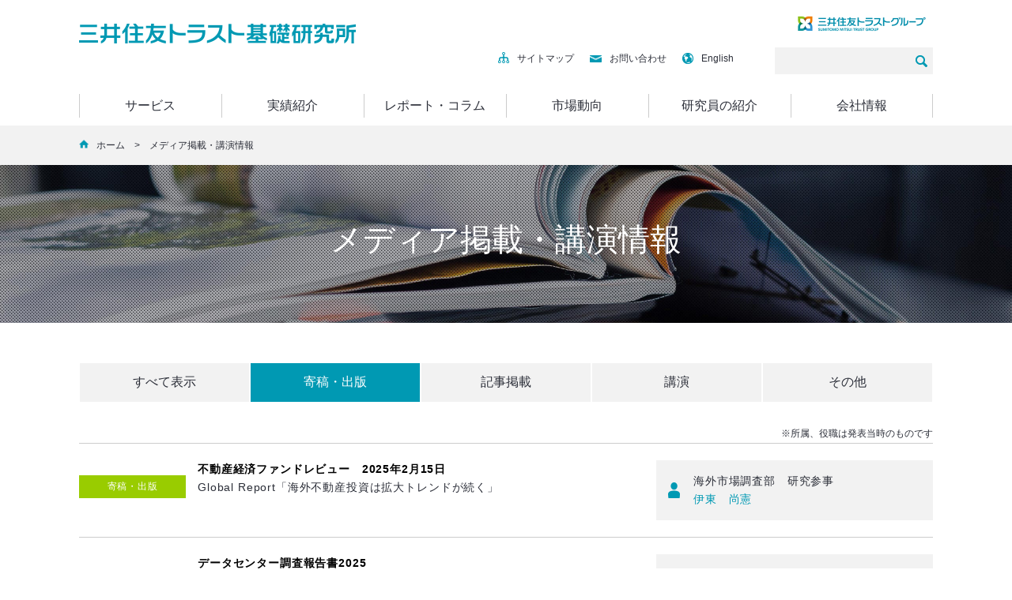

--- FILE ---
content_type: text/html
request_url: https://www.smtri.jp/company/media/contribution/index_4.html
body_size: 8124
content:
<!DOCTYPE html>
<html lang="ja">
<head>
	<meta charset="UTF-8">
	<meta name="viewport" content="width=device-width, initial-scale=1">
	<title>メディア掲載・講演情報【株式会社三井住友トラスト基礎研究所】</title>
<!-- Google Tag Manager -->
<script>(function(w,d,s,l,i){w[l]=w[l]||[];w[l].push({'gtm.start':
new Date().getTime(),event:'gtm.js'});var f=d.getElementsByTagName(s)[0],
j=d.createElement(s),dl=l!='dataLayer'?'&l='+l:'';j.async=true;j.src=
'https://www.googletagmanager.com/gtm.js?id='+i+dl;f.parentNode.insertBefore(j,f);
})(window,document,'script','dataLayer','GTM-5D7GBH6');</script>
<!-- End Google Tag Manager -->
	<!-- meta_Area -->
	<meta http-equiv="X-UA-Compatible" content="IE=edge">
        <meta content="86400" http-equiv="Expires" >
	<meta name="keywords" content="">
	<meta name="description" content="三井住友トラスト基礎研究所の、各種メディアへの寄稿・掲載および講演会等への登壇の情報一覧です。">
	<meta property="og:type" content="website">
	<meta property="og:title" content="メディア掲載・講演情報【株式会社三井住友トラスト基礎研究所】">
	<meta property="og:description" content="三井住友トラスト基礎研究所の、各種メディアへの寄稿・掲載および講演会等への登壇の情報一覧です。">
	<meta property="og:url" content="https://www.smtri.jp/">
	<meta property="og:image" content="https://www.smtri.jp/images/og.jpg">
	<!-- stylesheet -->
	<link rel="stylesheet" media="print,screen" href="../../../css/foundation.css">
	<link rel="stylesheet" media="print,screen" href="../../../css/layout.css">
	<link rel="stylesheet" media="print,screen" href="../../../css/object.css">
	<link rel="shortcut icon" href="../../../images/favicon.ico">
	<!--[if lt IE 9]>
	<meta http-equiv="Imagetoolbar" content="no" />
	<script src="../../../js/html5shiv.min.js"></script>
	<script src="../../../js/respond.min.js"></script>
	<![endif]-->
	<script src="//ajax.googleapis.com/ajax/libs/jquery/1.11.1/jquery.min.js"></script>
	<script src="../../../js/jquery.matchHeight.js"></script>
 <script type="text/javascript">
$(function() {
    $('.l-rsc-people a').matchHeight();
});
</script>
</head>
<!--[if IE 7 ]><body class="ie7"><![endif]-->
<!--[if IE 8 ]><body class="ie8"><![endif]-->
<!--[if IE 9 ]><body class="ie9"><![endif]-->
<!--[if (gte IE 10)|!(IE)]><!--><body class="researcherdb"><!--<![endif]-->
<!-- Google Tag Manager (noscript) -->
<noscript><iframe src="https://www.googletagmanager.com/ns.html?id=GTM-5D7GBH6"
height="0" width="0" style="display:none;visibility:hidden"></iframe></noscript>
<!-- End Google Tag Manager (noscript) -->
<div id="fb-root"></div>
<script>(function(d, s, id) {
  var js, fjs = d.getElementsByTagName(s)[0];
  if (d.getElementById(id)) return;
  js = d.createElement(s); js.id = id;
  js.src = "//connect.facebook.net/ja_JP/sdk.js#xfbml=1&version=v2.8";
  fjs.parentNode.insertBefore(js, fjs);
}(document, 'script', 'facebook-jssdk'));</script>
<header class="l-header">
	<div class="l-inner">

	<div class="pc">
		<div class="l-header-top clearfix">
			<div class="l-header-logo_01">
				<h1><a href="../../../index.html"><img src="../../../images/logo_01.png" alt="株式会社三井住友トラスト基礎研究所"></a></h1>
			</div><!-- /.l-header-logo_01 -->

			<div class="l-header-submenu">
				<ul>
					<li><a href="../../../sitemap/index.html"><img src="../../../images/icon-sitemap.png" class="sitemap" alt="サイトマップ">サイトマップ</a></li>
					<li><a href="../../../contact/index.html"><img src="../../../images/icon-contact.png" class="contact" alt="お問い合わせ">お問い合わせ</a></li>
					<li><a href="../../../en/index.html"><img src="../../../images/icon-english.png" class="english" alt="English">English</a></li>
				</ul>
			</div><!-- /.l-header-submenu -->
			<div class="l-header-logo_02 clearfix">
				<h2><a href="https://www.smtg.jp/" target="_blank"><img src="../../../images/logo_02.png" alt="三井住友トラスト・ホールディングス SUMITOMO MITSUI TRUST HOLDINGS"></a></h2>
                <form method="get" action="../../../custom_search.html">
                     <input type="search" name="q" class="search">
                </form>
			</div><!-- /.l-header-logo_02 -->
		</div><!-- /.l-header-top .clearfix -->

		<div class="l-header-gnavi clearfix">
			<ul>
				<li><a href="javascript:void(0);" class="megamenu">サービス</a>
					<ul class="normal-sub">
						<li><a href="../../../service/invest_dept.html"><img src="../../../images/megamenu_01.jpg" alt="国内不動産リサーチ"><span class="inner-text">国内不動産<br>リサーチ</span></a></li>
						<li><a href="../../../service/global_dept.html"><img src="../../../images/megamenu_02.jpg" alt="海外不動産リサーチ"><span class="inner-text">海外不動産<br>リサーチ</span></a></li>
						<li class="last-child"><a href="../../../service/infla_ppp.html"><img src="../../../images/megamenu_03.jpg" alt="PPP・インフラ投資アドバイザリー"><span class="inner-text">PPP・インフラ<br>投資アドバイザリー</span></a></li>
						<li><a href="../../../service/privatefund_dept.html"><img src="../../../images/megamenu_04.jpg" alt="不動産私募投資助言"><span class="inner-text">不動産私募投資助言</span></a></li>
						<li><a href="../../../service/reit.html"><img src="../../../images/megamenu_05.jpg" alt="J-REIT投資助言"><span class="inner-text">J-REIT投資助言</span></a></li>
						<li class="last-child"><a href="../../../service/new_business_development.html"><img src="../../../images/megamenu_service06.jpg" alt="新領域（不動産関連）リサーチ"><span class="inner-text">新領域（不動産関連）リサーチ</span></a></li>
						<li class="last-child"><a href="../../../service/report/index.html"><img src="../../../images/megamenu_06.png" alt="販売レポート"><span class="inner-text">販売レポート</span></a></li>
					</ul>
				</li>

            	<li><a href="javascript:void(0);" class="megamenu">実績紹介</a>
					<ul class="normal-sub">
						<li><a href="../../../example/index.html"><img  src="../../../images/megamenu_07.jpg" alt="事例紹介"><span class="inner-text">事例紹介</span></a></li>
						<li class="last-child"><a href="../../../company_results/index.html"><img  src="../../../images/megamenu_08.jpg" alt="業務実績"><span class="inner-text">業務実績</span></a></li>
					</ul>
				</li>

				<li><a href="javascript:void(0);" class="megamenu">レポート・コラム</a>
					<ul class="normal-sub">
						<li><a href="../../../report_column/report/index.html"><img src="../../../images/megamenu_10.png" alt="レポート"><span class="inner-text">レポート</span></a></li>
						<li class="last-child"><a href="../../../report_column/info_cafe/index.html"><img src="../../../images/megamenu_11.png" alt="情報コラムリサーチカフェ"><span class="inner-text">情報コラム<br>リサーチカフェ</span></a></li>
					</ul>
				</li>
				<li><a href="javascript:void(0);" class="megamenu">市場動向</a>
					<ul class="normal-sub col4">
						<li class="harfBlockWrap">
							<div class="harfBlock">
								<p class="title">不動産市場</p>
								<ul class="menuWrap">
									<li><a href="../../../market/mansion/index.html"><span class="inner-text">マンション賃料インデックス</span></a></li>
									<li class="last-child"><a href="../../../market/daily_ppi/index.html"><span class="inner-text">Daily PPI（日次不動産価格指数）</span></a></li>
								</ul>
							</div>
							<div class="harfBlock">
								<p class="title">インフラ投資市場</p>
								<ul class="menuWrap">
									<li class="last-child"><a href="../../../market/infra_ivst/index.html"><span class="inner-text">インフラ投資市場UPDATES</span></a></li>
								</ul>
							</div>
						</li>
						<li class="title">私募ファンド市場</li>
						<li><a href="../../../market/pf_trend/index.html"><span class="inner-text">私募ファンド市場動向</span></a></li>
						<li class="last-child"><a href="../../../market/pf_research/index.html"><span class="inner-text">不動産投資に関する<br>投資家意向調査</span></a></li>
						<li class="title">J-REIT市場</li>
						<li><a href="../../../market/jreit_index/index.html"><span class="inner-text">SMTRI J-REIT Index&reg;</span></a></li>
						<li><a href="../../../market/jreit_caprate/index.html"><span class="inner-text">J-REIT市場動向<br>インプライド・キャップレート</span></a></li>
						<li><a href="../../../market/jreit_nav/index.html"><span class="inner-text">J-REIT市場動向 NAV</span></a></li>
						<li class="last-child"><a href="../../../market/jreit_review/index.html"><span class="inner-text">J-REITレビュー</span></a></li>
					</ul>
				</li>
				<li><a href="javascript:void(0);" class="megamenu">研究員の紹介</a>
					<ul class="normal-sub">
						<li class="last-child"><a href="../../../researcherdb/index.html"><img src="../../../images/megamenu_09.png" alt="研究員の紹介"><span class="inner-text">研究員の紹介</span></a></li>
					</ul>
				</li>
				<li><a href="javascript:void(0);" class="megamenu">会社情報</a>
	                <ul class="normal-sub">
						<li><a href="../../president.html"><img src="../../../images/megamenu_18.jpg" alt="ご挨拶"><span class="inner-text">ご挨拶</span></a></li>
						<li><a href="../../index.html"><img src="../../../images/megamenu_19.jpg" alt="会社概要"><span class="inner-text">会社概要</span></a></li>
						<li class="last-child"><a href="../../organization.html"><img src="../../../images/megamenu_20.jpg" alt="組織図"><span class="inner-text">組織図</span></a></li>
						<li class="last-child"><a href="../../access.html"><img src="../../../images/megamenu_21.jpg" alt="アクセス"><span class="inner-text">アクセス</span></a></li>
					</ul>
				</li>
			</ul>
		</div><!-- /.l-header-gnavi -->
	</div><!-- /.pc -->

	<div class="sp">
		<div class="l-header-top_sp">
			<h1><a href="../../../index.html"><img src="../../../images/logo_01.png" alt="株式会社三井住友トラスト基礎研究所"></a></h1>
		</div><!-- /.l-header-top_sp -->
		<div class="l-header-bottom_sp">
            <dl class="clearfix">
				<dd>
					<a href="#">
						<div class="thumbnail">
                        <form>
							<img src="../../../images/icon-serch_sp.png" alt="検索" title="検索">
							</form>
						</div>
						<p>検索</p>
					</a>
				</dd>
				<dd>
					<a href="../../../contact/index.html">
						<div class="thumbnail">

							<img src="../../../images/icon-contact_sp.png" alt="お問い合わせ">
						</div>
						<p>お問い合わせ</p>
					</a>
				</dd>
				<dd>
					<div class="hamburger-menu">
						<span></span>
						<span></span>
						<span></span>
						<p>メニュー</p>
					</div>
				</dd>
			</dl>   

			<div class="l-header-search_sp">
                <form action="https://www.smtri.jp/custom_search.html" id="cse-search-box">
                <input type="hidden" name="ie" value="UTF-8" />
                <input type="hidden" name="oe" value="UTF-8" />
                <input type="hidden" name="as_sitesearch" value="smtri.jp" />
                <input type="hidden" name="domains" value="smtri.jp" />
                <input type="hidden" name="sitesearch" value="smtri.jp" />
                <input type="search" name="q" value="" placeholder="" class="search">
                <!--<input type="submit" name="sa" value="">-->
                </form>
			<!-- /.l-header-search_sp --></div>

			<div class="l-header-gnavi_sp">
				<ul>
					<li><a href="javascript:void(0);" class="accordion">サービス</a>
						<ul>
							<li><a href="../../../service/invest_dept.html"><img src="../../../images/megamenu_01.png" alt="国内不動産リサーチ"><span class="inner-text">国内不動産<br>リサーチ</span></a></li>
							<li><a href="../../../service/global_dept.html"><img src="../../../images/megamenu_02.png" alt="海外不動産リサーチ"><span class="inner-text">海外不動産<br>リサーチ</span></a></li>
							<li><a href="../../../service/infla_ppp.html"><img src="../../../images/megamenu_03.png" alt="インフラ・PPP投資アドバイザリー"><span class="inner-text">インフラ・PPP<br>投資アドバイザリー</span></a></li>
							<li><a href="../../../service/privatefund_dept.html"><img src="../../../images/megamenu_04.png" alt="不動産私募投資助言"><span class="inner-text">不動産私募投資助言</span></a></li>
							<li><a href="../../../service/reit.html"><img src="../../../images/megamenu_05.png" alt="J-REIT投資助言"><span class="inner-text">J-REIT投資助言</span></a></li>
							<li><a href="../../../service/report/index.html"><img src="../../../images/megamenu_06.png" alt="販売レポート"><span class="inner-text">販売レポート</span></a></li>
							<li><a class="close">閉じる&nbsp;&times;</a></li>
						</ul>
					</li>
					<li><a href="javascript:void(0);" class="accordion">実績紹介</a>
						<ul>
                            <li><a href="../../../example/index.html"><img src="../../../images/megamenu_07.jpg" alt="事例紹介"><span class="inner-text">事例紹介</span></a></li>
						    <li><a href="../../../company_results/index.html"><img src="../../../images/megamenu_08.jpg" alt="業務実績"><span class="innetext">業務実績</span></a></li>
							<li><a class="close">閉じる&nbsp;&times;</a></li>
						</ul>
					</li>
					<li><a href="javascript:void(0);" class="accordion">レポート・コラム</a>
						<ul>
							<li><a href="../../../report_column/report/index.html"><img src="../../../images/megamenu_10.png" alt="レポート"><span class="inner-text">レポート</span></a></li>
							<li><a href="../../../report_column/info_cafe/index.html"><img src="../../../images/megamenu_11.png" alt="情報コラムリサーチカフェ"><span class="inner-text">情報コラム<br>リサーチカフェ</span></a></li>
							<li><a class="close">閉じる&nbsp;&times;</a></li>
						</ul>
					</li>
					<li><a href="javascript:void(0);" class="accordion">市場動向</a>
						<ul>
							<li class="title">不動産市場</li>
							<li><a href="../../../market/mansion/index.html"><span class="inner-text">マンション賃料インデックス</span></a></li>
							<li><a href="../../../market/daily_ppi/index.html"><span class="inner-text">Daily PPI（日次不動産価格指数）</span></a></li>
							<li class="title">インフラ投資市場</li>
							<li><a href="../../../market/infra_ivst/index.html"><span class="inner-text">インフラ投資市場UPDATES</span></a></li>
							<li class="title">私募ファンド市場</li>
							<li><a href="../../../market/pf_trend/index.html"><span class="inner-text">私募ファンド市場動向</span></a></li>
							<li><a href="../../../market/pf_research/index.html"><span class="inner-text">不動産投資に関する投資家意向調査</span></a></li>
							<li class="title">J-REIT市場</li>
							<li><a href="../../../market/jreit_index/index.html"><span class="inner-text">SMTRI J-REIT Index&reg;</span></a></li>
							<li><a href="../../../market/jreit_caprate/index.html"><span class="inner-text">J-REIT市場動向<br>インプライド・キャップレート</span></a></li>
							<li><a href="../../../market/jreit_nav/index.html"><span class="inner-text">J-REIT市場動向 NAV</span></a></li>
							<li><a href="../../../market/jreit_review/index.html"><span class="inner-text">J-REITレビュー</span></a></li>
							<li><a class="close">閉じる&nbsp;&times;</a></li>
						</ul>
					</li>
					<li><a href="javascript:void(0);" class="accordion">研究員の紹介</a>
						<ul>
							<li><a href="../../../researcherdb/index.html"><img src="../../../images/megamenu_09.png" alt="研究員の紹介"><span class="inner-text">研究員の紹介</span></a></li>
							<li><a class="close">閉じる&nbsp;&times;</a></li>
						</ul>
					</li>
					<li><a href="javascript:void(0);" class="accordion">会社情報</a>
						<ul>
                            <li><a href="../../president.html"><img src="../../../images/megamenu_18.jpg" alt="ご挨拶"><span class="inner-text">ご挨拶</span></a></li>
						    <li><a href="../../index.html"><img src="../../../images/megamenu_19.jpg" alt="会社概要"><span class="inner-text">会社概要</span></a></li>
						    <li><a href="../../organization.html"><img src="../../../images/megamenu_20.jpg" alt="組織図"><span class="inner-text">組織図</span></a></li>
						    <li><a href="../../access.html"><img src="../../../images/megamenu_21.jpg" alt="アクセス"><span class="inner-text">アクセス</span></a></li>
							<li><a class="close">閉じる&nbsp;&times;</a></li>
						</ul>
					</li>
				</ul>
			</div><!-- /.l-header-gnavi -->

		</div><!-- /l-header-bottom_sp -->
	</div><!-- /.sp -->


	</div><!-- /.l-inner -->
</header><!-- /.l-header -->


<div class="l-content l-media-page">

	<div class="pc breadcrumb">
		<div class="l-inner">
			<p><img src="../../../images/icon-home_blue.png"><a href="../../../index.html">ホーム</a>　>　メディア掲載・講演情報</p>
		</div><!-- /.l-inner -->
	</div><!-- /.breadcrumb -->

	<div class="page-header bg-media">
		<div class="page-header-inner">
			<h1>メディア掲載・<br class="sp">講演情報</h1>
		</div>
	</div><!-- /.page-header -->

	<div class="l-media">
	<div class="l-inner">
	
	
	
	<div class="l-media-all">
		<div class="btn_tab" data-content="all_content"><a href="../index.html">すべて表示</a></div>
	</div><!-- /.l-media-all | すべて表示 -->

    
		<!-- デザイン合わせ -->
		
		
			
		

		<div class="l-media-seminar">
			<div class="btn_tab" data-content="seminar_content"><a href="../lecture/index.html">講演</a></div>

			

		</div><!-- /.l-media-seminar | 講演 -->
	
		<!-- デザイン合わせ -->
		
		
			
		

		<div class="l-media-publish">
			<div class="btn_tab" data-content="publish_content"><a href="../article/index.html">記事掲載</a></div>

			

		</div><!-- /.l-media-publish | 記事掲載 -->
	
		<!-- デザイン合わせ -->
		
		
			
		

		<div class="l-media-contribution">
			<div class="btn_tab active-tab" data-content="contribution_content"><a href="index.html">寄稿・出版</a></div>

			

				<div class="posts contribution_content">
					<p class="pc supplementary">※所属、役職は発表当時のものです</p>
			        
			                             
		
	    
		
			<dl class="l-media-block clearfix">
				<dd class="l-media-type">
					<span class="type-contribution">寄稿・出版</span>
				</dd>
				<dd class="l-media-text">
		                
		                
		                    
		                
		                
		                    <p class="">不動産経済ファンドレビュー　2025年2月15日</p>
		                
					<p class="text">Global Report「海外不動産投資は拡大トレンドが続く」</p>
				</dd>
				
	                
	                
	                
	                
	                
	                    
	                
	                    
	                
	                    
	                    
	                    
	                
	                    
	                
	                    
	                
	                    
	                
	                    
	                
	                    
	                
	                    
	                
	                    
	                
	                    
	                
	                    
	                
	                    
	                
	                    
	                
	                    
	                
	                    
	                
	                    
	                
	                    
	                
	                    
	                
	                    
	                
	                    
	                
	                    
	                
	                    
	                
	                    
	                
	                    
	                
	                    
	                
	                    
	                
	                    
	                
	                    
	                
	                    
	                
	                    
	                
	                    
	                
	                    
	                
	                    
	                
	                    
	                
	                    
	                
	                    
	                
	                    
	                
	                    
	                
	                    
	                
	                    
	                
	                    
	                
	                    
	                
	                    
	                
	                    
	                
	                
			
			<dd>
				<div class="l-media-people">
					<a href="../../../researcherdb/rsc_0015.html">
						<img src="../../../images/icon-people.png">
						<p>
						<span class="role">海外市場調査部　研究参事</span><br><span class="name">伊東　尚憲</span>
						</p>
					</a>
				</div>
			</dd>
			
            
			</dl><!-- /.l-media-block -->
		
	    
		
	    
		
			<dl class="l-media-block clearfix">
				<dd class="l-media-type">
					<span class="type-contribution">寄稿・出版</span>
				</dd>
				<dd class="l-media-text">
		                
		                
		                    
		                
		                
		                    <p class="">データセンター調査報告書2025</p>
		                
					<p class="text">不動産市況から読み解く今後のデータセンター市場における注目ポイント</p>
				</dd>
				
	                
	                
	                
	                
	                
	                    
	                
	                    
	                
	                    
	                
	                    
	                
	                    
	                
	                    
	                
	                    
	                
	                    
	                
	                    
	                
	                    
	                
	                    
	                
	                    
	                
	                    
	                
	                    
	                
	                    
	                
	                    
	                
	                    
	                
	                    
	                
	                    
	                
	                    
	                
	                    
	                
	                    
	                
	                    
	                
	                    
	                
	                    
	                
	                    
	                
	                    
	                
	                    
	                
	                    
	                
	                    
	                
	                    
	                
	                    
	                
	                    
	                
	                    
	                
	                    
	                
	                    
	                
	                    
	                
	                    
	                
	                    
	                
	                    
	                
	                    
	                
	                    
	                
	                    
	                    
	                    
	                
	                    
	                
	                    
	                
	                
			
			<dd>
				<div class="l-media-people">
					<a href="../../../researcherdb/rsc_0013.html">
						<img src="../../../images/icon-people.png">
						<p>
						<span class="role">新規事業開発室長　上席主任研究員</span><br><span class="name">菅田　修</span>
						</p>
					</a>
				</div>
			</dd>
			
            
			</dl><!-- /.l-media-block -->
		
	    
		
	    
		
			<dl class="l-media-block clearfix">
				<dd class="l-media-type">
					<span class="type-contribution">寄稿・出版</span>
				</dd>
				<dd class="l-media-text">
		                
		                
		                    
		                
		                
		                    <p class="">JREA　2025年2月号</p>
		                
					<p class="text">JICA海外投融資によるフィリピンLRT1号線運営・保守事業への参画</p>
				</dd>
				
	                
	                
	                
	                
	                
	                    
	                
	                    
	                
	                    
	                
	                    
	                
	                    
	                
	                    
	                
	                    
	                
	                    
	                
	                    
	                
	                    
	                
	                    
	                
	                    
	                
	                    
	                
	                    
	                
	                    
	                
	                    
	                
	                    
	                
	                    
	                
	                    
	                
	                    
	                
	                    
	                
	                    
	                
	                    
	                
	                    
	                
	                    
	                
	                    
	                    
	                    
	                
	                    
	                
	                    
	                
	                    
	                
	                    
	                
	                    
	                
	                    
	                
	                    
	                
	                    
	                
	                    
	                
	                    
	                
	                    
	                
	                    
	                
	                    
	                
	                    
	                
	                    
	                
	                    
	                
	                    
	                
	                    
	                
	                    
	                
	                
			
			<dd>
				<div class="l-media-people">
					<a href="../../../researcherdb/rsc_0068.html">
						<img src="../../../images/icon-people.png">
						<p>
						<span class="role">PPP・インフラ投資調査部　主任研究員</span><br><span class="name">佐藤　有哉</span>
						</p>
					</a>
				</div>
			</dd>
			
            
			</dl><!-- /.l-media-block -->
		
	    
		
	    
		
			<dl class="l-media-block clearfix">
				<dd class="l-media-type">
					<span class="type-contribution">寄稿・出版</span>
				</dd>
				<dd class="l-media-text">
		                
		                
		                    
		                
		                
		                    <p class="">不動産経済ファンドレビュー　2025年1月25日</p>
		                
					<p class="text">社会（S）に広がる財務情報開示</p>
				</dd>
				
	                
	                
	                
	                
	                
	                    
	                
	                    
	                
	                    
	                
	                    
	                
	                    
	                
	                    
	                
	                    
	                
	                    
	                
	                    
	                
	                    
	                
	                    
	                
	                    
	                
	                    
	                
	                    
	                
	                    
	                
	                    
	                
	                    
	                
	                    
	                
	                    
	                
	                    
	                
	                    
	                
	                    
	                
	                    
	                
	                    
	                
	                    
	                
	                    
	                
	                    
	                
	                    
	                
	                    
	                
	                    
	                
	                    
	                
	                    
	                
	                    
	                
	                    
	                    
	                    
	                
	                    
	                
	                    
	                
	                    
	                
	                    
	                
	                    
	                
	                    
	                
	                    
	                
	                    
	                
	                    
	                
	                    
	                
	                    
	                
	                
			
			<dd>
				<div class="l-media-people">
					<a href="../../../researcherdb/rsc_0019.html">
						<img src="../../../images/icon-people.png">
						<p>
						<span class="role">私募投資顧問部　上席主任研究員</span><br><span class="name">菊地　暁</span>
						</p>
					</a>
				</div>
			</dd>
			
            
			</dl><!-- /.l-media-block -->
		
	    
		
	    
		
			<dl class="l-media-block clearfix">
				<dd class="l-media-type">
					<span class="type-contribution">寄稿・出版</span>
				</dd>
				<dd class="l-media-text">
		                
		                
		                    
		                
		                
		                    <p class="">NIRA総合研究開発機構　2025年1月</p>
		                
					<p class="text">日本と世界の課題2025「民間資金が促す社会インフラの新陳代謝」</p>
				</dd>
				
	                
	                
	                
	                
	                
	                    
	                
	                    
	                
	                    
	                
	                    
	                
	                    
	                
	                    
	                
	                    
	                
	                    
	                
	                    
	                
	                    
	                
	                    
	                
	                    
	                
	                    
	                
	                    
	                
	                    
	                
	                    
	                
	                    
	                
	                    
	                
	                    
	                
	                    
	                
	                    
	                
	                    
	                    
	                    
	                
	                    
	                
	                    
	                
	                    
	                
	                    
	                
	                    
	                
	                    
	                
	                    
	                
	                    
	                
	                    
	                
	                    
	                
	                    
	                
	                    
	                
	                    
	                
	                    
	                
	                    
	                
	                    
	                
	                    
	                
	                    
	                
	                    
	                
	                    
	                
	                    
	                
	                    
	                
	                    
	                
	                
			
			<dd>
				<div class="l-media-people">
					<a href="../../../researcherdb/rsc_0049.html">
						<img src="../../../images/icon-people.png">
						<p>
						<span class="role">PPP・インフラ投資調査部　副部長　上席主任研究員</span><br><span class="name">浅川　博人</span>
						</p>
					</a>
				</div>
			</dd>
			
            
			</dl><!-- /.l-media-block -->
		
	    
		
	    
		
			<dl class="l-media-block clearfix">
				<dd class="l-media-type">
					<span class="type-contribution">寄稿・出版</span>
				</dd>
				<dd class="l-media-text">
		                
		                
		                    <p class="link-external"><a href="https://www.ares.or.jp/journal/pdf/ares83p24-32.pdf" target="_blank">ARES不動産証券化ジャーナル Vol.83</a></p>
		                    
		                
		                
					<p class="text">グリーンインフラの戦略的導入～地域のインフラ整備と環境配慮を両立するために～</p>
				</dd>
				
	                
	                
	                
	                
	                
	                    
	                
	                    
	                
	                    
	                
	                    
	                
	                    
	                
	                    
	                
	                    
	                
	                    
	                
	                    
	                
	                    
	                
	                    
	                
	                    
	                
	                    
	                
	                    
	                
	                    
	                
	                    
	                
	                    
	                
	                    
	                
	                    
	                
	                    
	                
	                    
	                
	                    
	                
	                    
	                
	                    
	                
	                    
	                
	                    
	                
	                    
	                
	                    
	                    
	                    
	                
	                    
	                
	                    
	                
	                    
	                
	                    
	                
	                    
	                
	                    
	                
	                    
	                
	                    
	                
	                    
	                
	                    
	                
	                    
	                
	                    
	                
	                    
	                
	                    
	                
	                    
	                
	                    
	                
	                    
	                
	                
			
			<dd>
				<div class="l-media-people">
					<a href="../../../researcherdb/rsc_0066.html">
						<img src="../../../images/icon-people.png">
						<p>
						<span class="role">PPP・インフラ投資調査部　副主任研究員</span><br><span class="name">内田　力</span>
						</p>
					</a>
				</div>
			</dd>
			
            
			</dl><!-- /.l-media-block -->
		
	    
		
	    
		
			<dl class="l-media-block clearfix">
				<dd class="l-media-type">
					<span class="type-contribution">寄稿・出版</span>
				</dd>
				<dd class="l-media-text">
		                
		                
		                    
		                
		                
		                    <p class="">月刊下水道　2025年2月号</p>
		                
					<p class="text">下水道分野のウォーターPPPを成功に導くには</p>
				</dd>
				
	                
	                
	                
	                
	                
	                    
	                
	                    
	                
	                    
	                
	                    
	                
	                    
	                
	                    
	                
	                    
	                
	                    
	                
	                    
	                
	                    
	                
	                    
	                
	                    
	                
	                    
	                
	                    
	                
	                    
	                
	                    
	                
	                    
	                
	                    
	                
	                    
	                
	                    
	                
	                    
	                
	                    
	                    
	                    
	                
	                    
	                
	                    
	                
	                    
	                
	                    
	                
	                    
	                
	                    
	                
	                    
	                
	                    
	                
	                    
	                
	                    
	                
	                    
	                
	                    
	                
	                    
	                
	                    
	                
	                    
	                
	                    
	                
	                    
	                
	                    
	                
	                    
	                
	                    
	                
	                    
	                
	                    
	                
	                    
	                
	                
			
			<dd>
				<div class="l-media-people">
					<a href="../../../researcherdb/rsc_0049.html">
						<img src="../../../images/icon-people.png">
						<p>
						<span class="role">PPP・インフラ投資調査部　上席主任研究員</span><br><span class="name">浅川　博人</span>
						</p>
					</a>
				</div>
			</dd>
			
            
			</dl><!-- /.l-media-block -->
		
	    
		
	    
		
			<dl class="l-media-block clearfix">
				<dd class="l-media-type">
					<span class="type-contribution">寄稿・出版</span>
				</dd>
				<dd class="l-media-text">
		                
		                
		                    
		                
		                
		                    <p class="">週刊東洋経済　2025年1月11日号</p>
		                
					<p class="text">「住宅ローン」負担シミュレーション</br>
分譲マンション価格高騰と買いやすさの変化について</p>
				</dd>
				
	                
	                
	                
	                
	                
	                    
	                
	                    
	                
	                    
	                
	                    
	                
	                    
	                
	                    
	                
	                    
	                
	                    
	                
	                    
	                
	                    
	                
	                    
	                
	                    
	                
	                    
	                
	                    
	                
	                    
	                
	                    
	                
	                    
	                
	                    
	                
	                    
	                
	                    
	                
	                    
	                
	                    
	                
	                    
	                
	                    
	                
	                    
	                
	                    
	                
	                    
	                
	                    
	                
	                    
	                
	                    
	                
	                    
	                
	                    
	                
	                    
	                
	                    
	                
	                    
	                
	                    
	                
	                    
	                
	                    
	                
	                    
	                
	                    
	                
	                    
	                
	                    
	                
	                    
	                    
	                    
	                
	                    
	                
	                    
	                
	                
			
			<dd>
				<div class="l-media-people">
					<a href="../../../researcherdb/rsc_0013.html">
						<img src="../../../images/icon-people.png">
						<p>
						<span class="role">新規事業開発室長　上席主任研究員</span><br><span class="name">菅田　修</span>
						</p>
					</a>
				</div>
			</dd>
			
            
			</dl><!-- /.l-media-block -->
		
	    
		
	    
		
			<dl class="l-media-block clearfix">
				<dd class="l-media-type">
					<span class="type-contribution">寄稿・出版</span>
				</dd>
				<dd class="l-media-text">
		                
		                
		                    
		                
		                
		                    <p class="">CRE SOLUTION Report vol.34</p>
		                
					<p class="text">首都圏の分譲マンション市場に社会情勢の変化が与える影響</p>
				</dd>
				
	                
	                
	                
	                
	                
	                    
	                
	                    
	                
	                    
	                
	                    
	                
	                    
	                
	                    
	                
	                    
	                
	                    
	                
	                    
	                
	                    
	                
	                    
	                
	                    
	                
	                    
	                
	                    
	                
	                    
	                
	                    
	                
	                    
	                
	                    
	                
	                    
	                
	                    
	                
	                    
	                
	                    
	                
	                    
	                
	                    
	                
	                    
	                
	                    
	                
	                    
	                
	                    
	                
	                    
	                
	                    
	                
	                    
	                
	                    
	                
	                    
	                
	                    
	                
	                    
	                
	                    
	                
	                    
	                
	                    
	                
	                    
	                
	                    
	                
	                    
	                
	                    
	                
	                    
	                    
	                    
	                
	                    
	                
	                    
	                
	                
			
			<dd>
				<div class="l-media-people">
					<a href="../../../researcherdb/rsc_0013.html">
						<img src="../../../images/icon-people.png">
						<p>
						<span class="role">新規事業開発室長　上席主任研究員</span><br><span class="name">菅田　修</span>
						</p>
					</a>
				</div>
			</dd>
			
            
			</dl><!-- /.l-media-block -->
		
	    
		
	    
		
			<dl class="l-media-block clearfix">
				<dd class="l-media-type">
					<span class="type-contribution">寄稿・出版</span>
				</dd>
				<dd class="l-media-text">
		                
		                
		                    <p class="link-external"><a href="https://www.homes.co.jp/cont/press/opinion/opinion_00388/" target="_blank">LIFULL HOME'S PRESS　2024年12月31日</a></p>
		                    
		                
		                
					<p class="text">2024年の不動産・住宅業界を振り返る 日銀の金融政策転換と不動産市場の変化、二極化が進行した一年 ～ 時事解説<br />
「注目が高まった金利動向と関心が高まっていく住宅の省エネ性能」</p>
				</dd>
				
	                
	                
	                
	                
	                
	                    
	                
	                    
	                
	                    
	                
	                    
	                
	                    
	                
	                    
	                
	                    
	                
	                    
	                
	                    
	                
	                    
	                
	                    
	                
	                    
	                
	                    
	                
	                    
	                
	                    
	                
	                    
	                
	                    
	                
	                    
	                
	                    
	                
	                    
	                
	                    
	                
	                    
	                
	                    
	                
	                    
	                
	                    
	                
	                    
	                
	                    
	                
	                    
	                
	                    
	                
	                    
	                
	                    
	                
	                    
	                
	                    
	                
	                    
	                
	                    
	                
	                    
	                
	                    
	                
	                    
	                
	                    
	                
	                    
	                
	                    
	                
	                    
	                
	                    
	                    
	                    
	                
	                    
	                
	                    
	                
	                
			
			<dd>
				<div class="l-media-people">
					<a href="../../../researcherdb/rsc_0013.html">
						<img src="../../../images/icon-people.png">
						<p>
						<span class="role">新規事業開発室長　上席主任研究員</span><br><span class="name">菅田　修</span>
						</p>
					</a>
				</div>
			</dd>
			
            
			</dl><!-- /.l-media-block -->
		
	    
		
	

				</div><!-- .posts -->

			

		</div><!-- /.l-media-contribution | 寄稿・出版 -->
	
		<!-- デザイン合わせ -->
		
		
			
		

		<div class="l-media-other">
			<div class="btn_tab" data-content="other_content"><a href="../other/index.html">その他</a></div>

			

		</div><!-- /.l-media-other | その他 -->
	
    

        <div class="pagination">
        <nav class="pagination-inner clearfix">
        

            
                
                    <ul class="prev">
                    <li><a rel="prev" href="index_3.html"><span class="number">前へ</span></a></li>
                    </ul>
                
                <ul class="pages">
				
				
				
				
				
            


			


            

            

            


			
			
            
                <li class="pc"><a href="index_2.html"><span class="number">2</span></a></li>
            
			
			


            

            

            


			
			
            
                <li class="pc"><a href="index_3.html"><span class="number">3</span></a></li>
            
			
			


            

            

            


			
			
            
                <li><a class="active-page"><span class="number">4</span></a></li>
            
			
			


            

            

            


			
			
            
                <li class="pc"><a href="index_5.html"><span class="number">5</span></a></li>
            
			
			


            

            

            


			
			
            
                <li class="pc"><a href="index_6.html"><span class="number">6</span></a></li>
            
			
			


            

            

            


			
			
			


            

            

            


			
			
			


            

            

            


			
			
			


            

            

            


			
			
			


            

            

            


			
			
			


            

            

            


			
			
			


            

            

            


			
			
			


            

            

            


			
			
			


            

            

            


			
			
			


            

            

            


			
			
			


            

            

            


			
			
			


            

            

            


			
			
			


            

            

            


			
			
			


            
            </ul>
                
                    <ul class="next">
                    <li><a href="index_5.html" rel="next"><span class="number">次へ</span></a></li>
                    </ul>
                    
            

            
        </nav><!-- /.pagination-inner -->
        </div>



    <div class="l-media-age">
    
        <dl class="clearfix">
            <dt>講演</dt>
            
            <dd><a href="../lecture/2025/index.html">2025年</a></dd>
            
            <dd><a href="../lecture/2024/index.html">2024年</a></dd>
            
            <dd><a href="../lecture/2023/index.html">2023年</a></dd>
            
            <dd><a href="../lecture/2022/index.html">2022年</a></dd>
            
            <dd><a href="../lecture/2021/index.html">2021年</a></dd>
            
            <dd><a href="../lecture/2020/index.html">2020年</a></dd>
            
        </dl>
    
        <dl class="clearfix">
            <dt>記事掲載</dt>
            
            <dd><a href="../article/2025/index.html">2025年</a></dd>
            
            <dd><a href="../article/2024/index.html">2024年</a></dd>
            
            <dd><a href="../article/2023/index.html">2023年</a></dd>
            
            <dd><a href="../article/2022/index.html">2022年</a></dd>
            
            <dd><a href="../article/2021/index.html">2021年</a></dd>
            
            <dd><a href="../article/2020/index.html">2020年</a></dd>
            
        </dl>
    
        <dl class="clearfix">
            <dt>寄稿・出版</dt>
            
            <dd><a href="2025/index.html">2025年</a></dd>
            
            <dd><a href="2024/index.html">2024年</a></dd>
            
            <dd><a href="2023/index.html">2023年</a></dd>
            
            <dd><a href="2022/index.html">2022年</a></dd>
            
            <dd><a href="2021/index.html">2021年</a></dd>
            
            <dd><a href="2020/index.html">2020年</a></dd>
            
        </dl>
    
        <dl class="clearfix">
            <dt>その他</dt>
            
            <dd><a href="../other/2025/index.html">2025年</a></dd>
            
            <dd><a href="../other/2022/index.html">2022年</a></dd>
            
            <dd><a href="../other/2021/index.html">2021年</a></dd>
            
            <dd><a href="../other/2020/index.html">2020年</a></dd>
            
        </dl>
    
    </div>

	</div><!-- /l-inner -->
	</div><!-- /l-media -->

    <div class="l-banner">
<div class="l-inner">
<div class="l-banner-area clearfix">
<ul>

</ul>
</div><!-- /.clearfix -->
</div><!-- /l-inner -->
</div><!-- /l-banner -->


</div><!-- /l-content-->

<footer class="l-footer">
<div class="l-inner">

	<div class="l-footer-sitemap clearfix pc">
		<div class="l-footer_navi01">
			<p class="type"><a href="../../../service/index.html">サービス</a></p>
			<ul>
				<li><a href="../../../service/invest_dept.html"><img src="../../../images/l-footer_arrow.png" class="l-footer_arrow" alt="国内不動産リサーチ">国内不動産リサーチ</a></li>
				<li><a href="../../../service/global_dept.html"><img src="../../../images/l-footer_arrow.png" class="l-footer_arrow" alt="海外不動産リサーチ">海外不動産リサーチ</a></li>
				<li><a href="../../../service/infla_ppp.html"><img src="../../../images/l-footer_arrow.png" class="l-footer_arrow" alt="PPP・インフラ投資アドバイザリー">PPP・インフラ投資アドバイザリー</a></li>
				<li><a href="../../../service/privatefund_dept.html"><img src="../../../images/l-footer_arrow.png" class="l-footer_arrow" alt="不動産私募投資助言">不動産私募投資助言</a></li>
				<li><a href="../../../service/reit.html"><img src="../../../images/l-footer_arrow.png" class="l-footer_arrow" alt="J">J-REIT投資助言</a></li>
				<li><a href="../../../service/new_business_development.html"><img src="../../../images/l-footer_arrow.png" class="l-footer_arrow" alt="新領域（不動産関連）リサーチ">新領域（不動産関連）リサーチ</a></li>
            	<li><a href="../../../service/report/index.html"><img src="../../../images/l-footer_arrow.png" class="l-footer_arrow" alt="販売レポート">販売レポート</a></li>
			</ul>
			<p class="type"><a href="../../../performance/index.html">実績紹介</a></p>
			<ul>
				<li><a href="../../../example/index.html"><img src="../../../images/l-footer_arrow.png" class="l-footer_arrow" alt="事例紹介">事例紹介</a></li>
				<li><a href="../../../company_results/index.html"><img src="../../../images/l-footer_arrow.png" class="l-footer_arrow" alt="業務実績">業務実績</a></li>
			</ul>
		</div>

		<div class="l-footer_navi02">
			<p class="type"><a href="../../../researcherdb/index.html">研究員の紹介</a></p>
			<p class="type"><a href="../../../report_column/index.html">レポート・市場動向</a></p>
			<ul>
				<li><a href="../../../report_column/report/index.html"><img src="../../../images/l-footer_arrow.png" class="l-footer_arrow" alt="レポート">レポート</a></li>
				<li><a href="../../../report_column/info_cafe/index.html"><img src="../../../images/l-footer_arrow.png" class="l-footer_arrow" alt="情報コラム">情報コラム リサーチカフェ</a></li>
				<li><a href="../../../market/infra_ivst/index.html"><img src="../../../images/l-footer_arrow.png" class="l-footer_arrow" alt="インフラ投資市場UPDATES">インフラ投資市場UPDATES</a></li>
				<li><a href="../../../market/pf_trend/index.html"><img src="../../../images/l-footer_arrow.png" class="l-footer_arrow" alt="私募ファンド市場動向">私募ファンド市場動向</a></li>
				<li><a href="../../../market/jreit_review/index.html"><img src="../../../images/l-footer_arrow.png" class="l-footer_arrow" alt="J-REITレビュー">J-REITレビュー</a></li>
				<li><a href="../../../market/jreit_caprate/index.html"><img src="../../../images/l-footer_arrow.png" class="l-footer_arrow" alt="J-REIT市場動向 - インプライド・キャップレート">J-REIT市場動向 - インプライド・キャップレート</a></li>
				<li><a href="../../../market/jreit_nav/index.html"><img src="../../../images/l-footer_arrow.png" class="l-footer_arrow" alt="J-REIT市場動向 - NAV">J-REIT市場動向 - NAV</a></li>
				<li><a href="../../../market/jreit_index/index.html"><img src="../../../images/l-footer_arrow.png" class="l-footer_arrow" alt="SMTRI">SMTRI J-REIT Index</a></li>
				<li><a href="../../../market/mansion/index.html"><img src="../../../images/l-footer_arrow.png" class="l-footer_arrow" alt="マンション賃料インデックス">マンション賃料インデックス</a></li>
				<li><a href="../../../market/collab/index.html"><img src="../../../images/l-footer_arrow.png" class="l-footer_arrow" alt="SMTRI × 共同研究レポート">SMTRI × 共同研究レポート</a></li>
				<li><a href="../../../market/pf_research/index.html"><img src="../../../images/l-footer_arrow.png" class="l-footer_arrow" alt="不動産投資に関する投資家意向調査">不動産投資に関する投資家意向調査</a></li>
				<li><a href="../../../market/daily_ppi/index.html"><img src="../../../images/l-footer_arrow.png" class="l-footer_arrow" alt="Daily PPI（日次不動産価格指数）">Daily PPI（日次不動産価格指数）</a></li>
			</ul>
		</div>
		<div class="l-footer_navi03">
			<p class="type"><a href="../../index.html">会社情報</a></p>
			<ul>
				<li><a href="../../president.html"><img src="../../../images/l-footer_arrow.png" class="l-footer_arrow" alt="ご挨拶">ご挨拶</a></li>
				<li><a href="../../index.html"><img src="../../../images/l-footer_arrow.png" class="l-footer_arrow" alt="会社概要">会社概要</a></li>
				<li><a href="../../organization.html"><img src="../../../images/l-footer_arrow.png" class="l-footer_arrow" alt="組織図">組織図</a></li>
				<li><a href="../../access.html"><img src="../../../images/l-footer_arrow.png" class="l-footer_arrow" alt="アクセス">アクセス</a></li>
			</ul>
			<p class="type"><a href="../../../news/index.html">ニュース</a></p>
			<ul>
				<li><a href="../../../news/release/index.html"><img src="../../../images/l-footer_arrow.png" class="l-footer_arrow" alt="ニュース">ニュースリリース</a></li>
				<li><a href="../index.html"><img src="../../../images/l-footer_arrow.png" class="l-footer_arrow" alt="メディア掲載・講演情報">メディア掲載・講演情報</a></li>
			</ul>
			<p class="type"><a href="../../../contact/index.html">お問い合わせ</a></p>
			<ul>
				<li><a href="https://fofa.jp/smtri/a.p/113/" target="_blank"><img src="../../../images/l-footer_arrow.png" class="l-footer_arrow" alt="投資調査／海外市場調査部お問い合わせ">投資調査／海外市場調査部お問い合わせ</a></li>
				<li><a href="https://fofa.jp/smtri/a.p/114/" target="_blank"><img src="../../../images/l-footer_arrow.png" class="l-footer_arrow" alt="PPP・インフラ投資調査部お問い合わせ">PPP・インフラ投資調査部お問い合わせ</a></li>
				<li><a href="https://fofa.jp/smtri/a.p/115/" target="_blank"><img src="../../../images/l-footer_arrow.png" class="l-footer_arrow" alt="REIT投資顧問部へのお問い合わせ">REIT投資顧問部へのお問い合わせ</a></li>
				<li><a href="https://fofa.jp/smtri/a.p/116/" target="_blank"><img src="../../../images/l-footer_arrow.png" class="l-footer_arrow" alt="私募投資顧問部へのお問い合わせ">私募投資顧問部へのお問い合わせ</a></li>
				<li><a href="https://fofa.jp/smtri/a.p/122/" target="_blank"><img src="../../../images/l-footer_arrow.png" class="l-footer_arrow" alt="新規事業開発室へのお問い合わせ">新規事業開発室へのお問い合わせ</a></li>
				<li><a href="https://fofa.jp/smtri/a.p/112/" target="_blank"><img src="../../../images/l-footer_arrow.png" class="l-footer_arrow" alt="ウェブサイト全般に関するお問い合わせ">ウェブサイト全般に関するお問い合わせ</a></li>
				<li><a href="https://fofa.jp/smtri/a.p/117/" target="_blank"><img src="../../../images/l-footer_arrow.png" class="l-footer_arrow" alt="不動産マーケットリサーチレポート　資料請求・お問い合わせ">不動産マーケットリサーチレポート　資料請求・お問い合わせ</a></li>
        </ul>
		</div>

		<div class="l-footer_navi04">
			<ul>
				<li><a href="../../../sitepolicy/index.html"><img src="../../../images/l-footer_arrow.png" class="l-footer_arrow" alt="サイトポリシー">サイトポリシー</a></li>
				<li><a href="../../../sox/index.html"><img src="../../../images/l-footer_arrow.png" class="l-footer_arrow" alt="投資助言業務に関する留意事項">投資助言業務に関する留意事項</a></li>
			</ul>
		</div>
		<div class="l-footer_navi05">
			<ul>
				<li><a href="../../../privacy/index.html"><img src="../../../images/l-footer_arrow.png" class="l-footer_arrow" alt="三井住友トラストグループの個人情報保護宣言">三井住友トラストグループの個人情報保護宣言</a></li>
				<li><a href="../../../customer/index.html"><img src="../../../images/l-footer_arrow.png" class="l-footer_arrow" alt="お客さま対応における基本方針">お客さま対応における基本方針</a></li>
                <li><a href="../../../consideration/index.html"><img src="../../../images/l-footer_arrow.png" class="l-footer_arrow" alt="不動産の価値の分析に関する業務についての留意事項">不動産の価値の分析に関する業務についての留意事項</a></li>
			</ul>
		</div>
		<div class="l-footer_navi06">
			<ul>
				<li><a href="../../../links/index.html"><img src="../../../images/l-footer_arrow.png" class="l-footer_arrow" alt="リンク集">リンク集</a></li>
				<li><a href="../../../adr/index.html"><img src="../../../images/l-footer_arrow.png" class="l-footer_arrow" alt="ご意見や苦情について">ご意見や苦情について</a></li>
			</ul>
		</div>
	</div><!-- /l-footer-sitemap pc-->


	<div class="l-footer-menu sp">
		<ul class="l-footer-navi">
			<li>
				<a href="javascript:void(0);" class="accordion">サービス</a>
				<ul>
				<li><a href="../../../service/invest_dept.html">国内不動産リサーチ</a></li>
				<li><a href="../../../service/global_dept.html">海外不動産リサーチ</a></li>
				<li><a href="../../../service/infla_ppp.html">PPP・インフラ投資アドバイザリー</a></li>
				<li><a href="../../../service/privatefund_dept.html">不動産私募投資助言</a></li>
				<li><a href="../../../service/reit.html">J-REIT投資助言</a></li>
                <li><a href="../../../service/new_business_development.html">新領域（不動産関連）リサーチ</a></li>
				<li><a href="../../../service/report/index.html">販売レポート</a></li>
				</ul>
			</li>
			<li>
				<a href="javascript:void(0);" class="accordion">実績紹介</a>
				<ul>
				<li><a href="../../../example/index.html">事例紹介</a></li>
				<li><a href="../../../company_results/index.html">業務実績</a></li>
				</ul>
			</li>
			<li>
				<a href="javascript:void(0);" class="accordion">研究員の紹介</a>
				<ul>
					<li><a href="../../../researcherdb/index.html">研究員の紹介</a></li>
				</ul>
			</li>
			<li>
				<a href="javascript:void(0);" class="accordion">レポート・市場動向</a>
				<ul>
					<li><a href="../../../report_column/report/index.html">レポート</a></li>
					<li><a href="../../../report_column/info_cafe/index.html">情報コラム リサーチカフェ</a></li>
					<li><a href="../../../market/infra_ivst/index.html">インフラ投資市場UPDATES</a></li>
					<li><a href="../../../market/pf_trend/index.html">私募ファンド市場動向</a></li>
					<li><a href="../../../market/jreit_review/index.html">J-REITレビュー</a></li>
					<li><a href="../../../market/jreit_caprate/index.html">J-REIT市場動向 - インプライド・キャップレート</a></li>
					<li><a href="../../../market/jreit_nav/index.html">J-REIT市場動向 - NAV</a></li>
					<li><a href="../../../market/jreit_index/index.html">SMTRI J-REIT Index</a></li>
					<li><a href="../../../market/mansion/index.html">マンション賃料インデックス</a></li>
					<li><a href="../../../market/collab/index.html">SMTRI×共同研究レポート</a></li>
					<li><a href="../../../market/pf_research/index.html">不動産投資に関する投資家意向調査</a></li>
					<li><a href="../../../market/daily_ppi/index.html">Daily PPI（日次不動産価格指数）</a></li>
				</ul>
			</li>
			<li>
				<a href="javascript:void(0);" class="accordion">会社情報</a>
				<ul>
					<li><a href="../../president.html">ご挨拶</a></li>
					<li><a href="../../index.html">会社概要</a></li>
					<li><a href="../../organization.html">組織図</a></li>
					<li><a href="../../access.html">アクセス</a></li>
				</ul>
			</li>
			<li>
				<a href="javascript:void(0);" class="accordion">ニュース</a>
				<ul>
					<li><a href="../../../news/release/index.html">ニュースリリース</a></li>
					<li><a href="../index.html">メディア掲載・講演情報</a></li>
				</ul>
			</li>
			<li>
				<a href="javascript:void(0);" class="accordion" target="_blank">お問い合わせ</a>
				<ul>
				<li><a href="https://fofa.jp/smtri/a.p/113/" target="_blank">投資調査／海外市場調査部お問い合わせ</a></li>
				<li><a href="https://fofa.jp/smtri/a.p/114/" target="_blank">PPP・インフラ投資調査部お問い合わせ</a></li>
				<li><a href="https://fofa.jp/smtri/a.p/115/" target="_blank">REIT投資顧問部へのお問い合わせ</a></li>
				<li><a href="https://fofa.jp/smtri/a.p/116/" target="_blank">私募投資顧問部へのお問い合わせ</a></li>
                <li><a href="https://fofa.jp/smtri/a.p/122/" target="_blank">新規事業開発室へのお問い合わせ</a></li>
				<li><a href="https://fofa.jp/smtri/a.p/112/" target="_blank">ウェブサイト全般に関するお問い合わせ</a></li>
				<li><a href="https://fofa.jp/smtri/a.p/117/" target="_blank">不動産マーケットリサーチレポート　資料請求・お問い合わせ</a></li>
               
				</ul>
			</li>
		</ul><!-- /.l-footer-navi -->

		<ul class="l-footer-guidance">
			<li><a href="../../../sitepolicy/index.html">サイトポリシー</a></li>
        　　<li><a href="../../../sox/index.html">投資助言業務に関する留意事項</a></li>
			<li><a href="../../../privacy/index.html">三井住友トラストグループの個人情報保護宣言</a></li>
        　　<li><a href="../../../customer/index.html">お客さま対応における基本方針</a></li>
            <li><a href="../../../consideration/index.html">不動産の価値の分析に関する業務についての留意事項</a></li>
			<li><a href="../../../links/index.html">リンク集</a></li>		
			<li><a href="../../../adr/index.html">ご意見や苦情について</a></li>
		</ul>

	</div><!-- /l-footer-menu sp-->

</div><!-- /l-inner -->

<div class="l-footer-bottom">
	<p>COPYRIGHT(C) <br class="sp">SUMITOMO MITSUI TRUST RESEARCH INSTITUTE CO.,LTD.  <br class="sp">ALL RIGHTS RESERVED.</p>
</div>
</footer><!-- /l-footer -->

<div class="page-top">
	<figure><a href="javascript:void(0);"><img src="../../../images/page-top.png" alt="トップへ戻る"></a></figure>
</div>

	<script type='text/javascript' src='../../../js/jquery-1.11.3.min.js'></script>
	<script type='text/javascript' src='../../../js/slick.min.js'></script>
	<script type='text/javascript' src='../../../js/common.js'></script>
</body>
</html>

--- FILE ---
content_type: text/css
request_url: https://www.smtri.jp/css/foundation.css
body_size: 2881
content:
@charset "UTF-8";
/*====================================================================

Foundation - reset/normalize/base...

====================================================================*/


/*
@see https://github.com/necolas/normalize.css

! normalize.css v4.0.0 | MIT License | github.com/necolas/normalize.css
==========================================================================
*/

/*
 * 1. すべてのブラウザ用に、デフォルトのフォントファミリーを変更してください (オプション).
 * 2. IEとiOS用に、デバイスの向きを変えた後にユーザーの文字サイズ調整を防ぐ。
 */
html {
  /* 基本のfont-familyを指定 */
  font-family: Helvetica, Arial, 'Hiragino Kaku Gothic ProN', Meiryo, sans-serif; /* 1 */
  -ms-text-size-adjust: 100%; /* 2 */
  -webkit-text-size-adjust: 100%; /* 2 */
}

/*
 * すべてのブラウザ用に、デフォルトのマージンを取り除く。 (オプション).
 */
body {
  margin: 0;
  padding: 0;

}


/*====================================================================
 HTML5 display definitions
====================================================================*/
/*
 * IE9+用に、displayプロパティを定義。
 * 1. Edge, IE, Firefox用、details要素とsummary要素に「display: block;」を定義。
 * 2. IE, Firefox用、main要素に「display: block;」を定義。
 */
article,
aside,
details, /* 1 */
figcaption,
figure,
footer,
header,
main, /* 2 */
menu,
nav,
section,
summary { /* 1 */
  display: block;
}

/*
 * IE9+用、displayプロパティを定義。
 */
audio,
canvas,
progress,
video {
  display: inline-block;
}

/*
 * iOS4-7用、displayプロパティを定義。
 */
audio:not([controls]) {
  display: none;
  height: 0;
}

/*
 * Chrome, Firefox, Opera用、vertical-alignプロパティを定義。
 */
progress {
  vertical-align: baseline;
}

/*
 * IE10+用、displayプロパティを定義。
 * 1. IE用、template要素に「display: none;」を定義。
 */
template, /* 1 */
[hidden] {
  display: none;
}



/*====================================================================
 Links
====================================================================== */
/*
 * IE10用、アクティブリンクで背景がグレーになるのを取り除く。
 */
a {
  color: #0099b3;
  background-color: transparent;
}

/*
 * すべてのブラウザ用、リンクのアクティブ・ホバー時にフォーカスした要素のリーダビリティを改善するためにアウトラインを取り除く（オプション）。
 */
a:active,
a:hover {
  outline-width: 0;
}

/*====================================================================
 Text-level semantics
====================================================================== */
/*
 * 1. Firefox39+用、下線を取り除く
 * 2. Chrome, Edge, IE, Opera, Safari用、title属性を使用したabbr要素に点線を定義。
 */
abbr[title] {
  border-bottom: none; /* 1 */
  text-decoration: underline; /* 2 */
  text-decoration: underline dotted; /* 2 */
}

/*
 * Safari6用、次の指定「font-weight: bolder;」の重複適用を防ぐ
 */
b,
strong {
  font-weight: inherit;
}

/*
 * Chrome, Edge, Safari用、strong要素にフォントのウェイトを定義。
 */
b,
strong {
  font-weight: bolder;
}

/*
 * android4.3+用、dfn要素にフォントのスタイルを定義。
 */
dfn {
  font-style: italic;
}

/*
 * Chrome, Firefox, Safari用、section要素とarticle要素の文脈にあるh1要素のフォントサイズとマージンを定義。
 */
h1 {
  font-size: 2em;
  margin: 0;
}

/*
 * IE9+用、mark要素に背景とカラーを定義。
 */
mark {
  background-color: rgba(255,255,0,0); /* 黄色 / 透明度100% */
  color: #000; /* 文字色 */
}

/*
 * すべてのブラウザ用、small要素にフォントサイズを定義。
 */
small {
  font-size: 80%;
}

/*
 * すべてのブラウザ用、sub要素とsup要素が「line-height」に影響を与えるのを妨げる。
 */
sub,
sup {
  font-size: 75%;
  line-height: 0;
  position: relative;
  vertical-align: baseline;
}

sub {
  bottom: -0.25em;
}

sup {
  top: -0.5em;
}



/*====================================================================
 Embedded content / 埋め込んだ
====================================================================== */
/*
 * IE10+用、リンクの中にあるimg要素のボーダーを取り除く。
 */
img {
  border-style: none;
}

/*
 * IE用、svg要素に「overflow: hidden;」を定義。
 */
svg:not(:root) {
  overflow: hidden;
}



/*====================================================================
 Grouping content
====================================================================== */
/*
 * 1. すべてのブラウザ用、フォントサイズの大きさ調整と継承を定義。
 * 2. すべてのブラウザ用、フォントサイズの単位は「em」を使用。
 */
code,
kbd,
pre,
samp {
  font-family: monospace, monospace; /* 1 */
  font-size: 1em; /* 2 */
}

/*
 * 1. Firefox用、hr要素に正しいbox-sizingを定義。
 * 2. Edge, IE用、hr要素に「overflow: visible;」を定義。
 */
hr {
  box-sizing: content-box; /* 1 */
  height: 0; /* 1 */
  overflow: visible; /* 2 */
}


/*====================================================================
 Forms
====================================================================== */
/*
 * 1. すべてのブラウザ用、フォームのいくつかの要素に「font: inherit;」を定義（オプション）。
 * 2. Firefox, Safari用、マージンを取り除く。
 */
button,
input,
select,
textarea {
  font: inherit; /* 1 */
  margin: 0;
  padding: 0;
  color: inherit;
  background: none transparent;
  border: none;
  border-radius: 0;
/*
  outline: none;
  -webkit-appearance: none;
  -moz-appearance: none;
  appearance: none;
*/
}

/*
 * 前の指定により、optgroup要素にフォントのウェイトを再定義。
 */
optgroup {
  font-weight: bold;
}

/*
 * IE用、「overflow: visible;」を定義
 * 1. Edge用、input要素を定義。
 * 2. Edge, Firefox, IE用、select要素を定義。
 */
button,
input, /* 1 */
select { /* 2 */
  overflow: visible;
}

/*
 * Edge, Firefox, IE用、text-transformの継承を取り除く。
 * 1. Firefox用、text-transformの継承を取り除く。
 */
button,
select { /* 1 */
  text-transform: none;
}
select {
  -moz-appearance: none;
  text-indent: 0.01px;
  text-overflow: '';
}
select::-ms-expand {
  display: none;
}

/*
 * すべてのブラウザ用、button要素のカーソルを変更（オプション）。
 */
button,
[type="button"],
[type="reset"],
[type="submit"] {
  cursor: pointer;
}

/*
 * 前の指定により、disabledを指定した要素はデフォルトのカーソルに戻す。
 */
[disabled] {
  cursor: default;
}

/*
 * 1. Android4用、ネイティブのaudio要素とvideo要素のコントールのWebkitのバグを避ける。
 * 2. iOS用、クリッカブルなinput要素のtypeのスタイルを修正。
 */
button,
html [type="button"], /* 1 */
[type="reset"],
[type="submit"] {
  -webkit-appearance: button; /* 2 */
}

/*
 * Firefox用、button要素とinput要素の内側のパディングを取り除く。
 */
button::-moz-focus-inner,
input::-moz-focus-inner {
  border: 0;
  padding: 0;
}

/*
 * 前の指定により、フォーカス時のスタイルを再定義。
 */
button:-moz-focusring,
input:-moz-focusring {
  outline: 0px solid ButtonText;
}

/*
 * すべてのブラウザ用、fieldset要素のborder, margin, paddingプロパティを変更（オプション）
 */
fieldset {
  border: 1px solid #c0c0c0;
  margin: 0 2px;
  padding: 0.35em 0.625em 0.75em;
}

/*
 * 1. Edge, IE用、テキストのラッピングを修正。
 * 2. IE用、fieldset要素からカラーが継承されないのを修正。
 * 3. すべてのブラウザ用、fielset要素を取り除く時にデベロッパに分からないようにpaddingを取り除く。
 */
legend {
  box-sizing: border-box; /* 1 */
  color: inherit; /* 2 */
  display: table; /* 1 */
  max-width: 100%; /* 1 */
  padding: 0; /* 3 */
  white-space: normal; /* 1 */
}

/*
 * IE用、デフォルトの垂直方向のスクロールバーを取り除く。
 */
textarea {
  overflow: auto;
}

/*
 * 1. IE10用、正しいbox-sizingを定義。
 * 2. IE10用、paddingを取り除く。
 */
[type="checkbox"],
[type="radio"] {
  box-sizing: border-box; /* 1 */
  padding: 0; /* 2 */
}

/*
 * Chrome用、増減ボタンのカーソルのスタイルを修正。
 */
[type="number"]::-webkit-inner-spin-button,
[type="number"]::-webkit-outer-spin-button {
  height: auto;
}

/*
 * Chrome, Safari用、検索の入力エリアのアピアランスを修正。
 */
[type="search"] {
  -webkit-appearance: textfield;
}

/*
 * OS XのChrome, Safari用、キャンセルボタンの内側のpaddingを取り除く。
 */
[type="search"]::-webkit-search-cancel-button,
[type="search"]::-webkit-search-decoration {
  -webkit-appearance: none;
}

/*
 * clearfix
 */

.clearfix:after {
  content: ".";
  display: block;
  clear: both;
  height: 0;
  visibility: hidden;
}

.clearfix {
  min-height: 1px;
}

/*====================================================================

 reset

====================================================================*/

body, *, *:before, *:after {
  padding: 0;
  margin: 0;
  -webkit-box-sizing : border-box ;
  -moz-box-sizing : border-box ;
  box-sizing : border-box ;
}
ul li, ol li {
	list-style-type: none;
}
a {
	text-decoration: none;
}

/*====================================================================

 游ゴシック体

====================================================================*/
@font-face {
  font-family: "Yu Gothic";
  src: local("Yu Gothic Medium");
  font-weight: 400;
}

--- FILE ---
content_type: text/css
request_url: https://www.smtri.jp/css/layout.css
body_size: 26960
content:
@charset "UTF-8";
/*====================================================================

 Layout - header/main/sideber/footer...

====================================================================*/
/* 共通（PC）
--------------------------- */
@media print, screen and (min-width: 790px){
.pc {
	display:block !important;
}
.tablet {
	display:none !important;
}
.sp{
	display:none !important;
}

/* PCのコンテンツ幅 */
.l-inner {
	width: 100%;
	max-width: 1080px;
	display: block;
	margin-left: auto;
	margin-right: auto;
}

/* h1 */
.l-content h1 {
	font-size: 30px;
	font-family: Helvetica Neue, Helvetica, Arial, 'Hiragino Kaku Gothic ProN', Meiryo, sans-serif;
	font-weight: lighter;
	line-height: 1.03;
	color: #2b2e38;
	text-align: left;
	padding-bottom: 11px;
	border-bottom: 2px solid #A9A5A5;
	margin-bottom: 25px;
}
/* h1 アイコン */
.l-content h1 img{
	height: 35px;
	padding-right: 15px;
	position: relative;
	top: -2px;
	float: left;
}

/* h2 */
.l-content h2 {
	font-size: 30px;
	font-family: Helvetica Neue, Helvetica, Arial, '游ゴシック', YuGothic, 'Hiragino Kaku Gothic ProN', Meiryo, sans-serif;
	font-weight: lighter;
	line-height: 1.3;
	color: #2b2e38;
	text-align: left;
	padding-bottom: 11px;
	border-bottom: 2px solid #A9A5A5;
	margin-bottom: 5px;
}
/* h2 アイコン */
.l-content h2 img{
	height: 35px;
	padding-right: 15px;
	position: relative;
	top: -2px;
	float: left;
}

/* rssアイコン */
.rss {
	width: 10px;
	margin-top: 6px;
	margin-right: 10px;
	/* animation */
	opacity:1;
	transition: 0.2s;
	-webkit-transition: 0.2s;
}
/* rssアイコン(hover) */
.rss:hover,
.rss:action,
*:hover > .rss,
*:action > .rss {
	width: 10px;
	margin-top: 6px;
	margin-right: 10px;
	/* animation */
	opacity:.5;
}

/* 一覧を見るアイコン */
.more {
	width: 15px;
	display: inline-block !important;
	margin-top: 5px;
	margin-right: 10px;
	/* animation */
	opacity:1;
	transition: 0.2s;
	-webkit-transition: 0.2s;
}
/* 一覧を見るアイコン(hover) */
.more:hover,
.more:action,
*:hover > .more,
*:action > .more {
	width: 15px;
	margin-right: 10px;
	/* animation */
	opacity:.5;
}

/* breadcrumb（パンくずリスト）
--------------------------- */
.breadcrumb{
	width: 100%;
	height: 50px;
	display: block;
	background-color: #F2F2F2;
	position: relative;
}
.breadcrumb img {
	width: 12px;
	margin-right: 10px;
	position: relative;
}
.breadcrumb p {
	color: #2b2e38;
	font-size: 12px;
	position: absolute;
	top: 50%;
	transform: translateY(-50%);
	-webkit-transform: translateY(-50%);
	-ms-transform: translateY(-50%);
}
.breadcrumb p a {
	color: #2b2e38;
	cursor: pointer;
	transition: 0.2s;
	-webkit-transition: 0.2s;
}
.breadcrumb p a:hover {
	color: #009AB6;
}

/* new!! */
p > sup.new {
	color: #ff0000;
	font-size: 10px;
	letter-spacing: 0.06em;
}

/* カテゴリー別メインビジュアル（PC）
--------------------------- */
.page-header {
	width: 100%;
	height: 200px;
	position: relative;
	margin-bottom:50px;
box-sizing: border-box;
}
.page-header-inner {
	width: 100%;
	margin-left: auto;
	margin-right: auto;
}
/* p */
.page-header-inner > p {
	max-width: 100%;
	font-size: 40px;
	text-align: center;
	color: #fff;
	font-weight: normal;
	text-align: center;
	position: absolute;
	top: 50%;
	left: 50%;
	-ms-transform: translate(-50%, -50%);
	-webkit-transform: translate(-50%, -50%);
	transform: translate(-50%, -50%);
}
.page-header-inner > p > span.cotegory-type {
	display: block;
	font-size: 20px;
	color: #fff;
	line-height: 2.5;
}
.page-header-inner > p > span.border {
	display: block;
	border-bottom: 2px solid #fff;
	margin: 0px auto;
	width: 68px;
}
.page-header-inner > p > span.cotegory-child {
	display: block;
	width: 100%;
	font-size: 40px;
	color: #fff;
	padding-top: 15px;
}
/* h1 */
.page-header-inner > h1 {
	width: 100%;
	font-size: 40px;
	color: #fff;
	font-weight: normal;
	text-align: center;
	border-bottom: 0px;
	position: absolute;
	top: 50%;
	left: 50%;
	-ms-transform: translate(-50%, -50%);
	-webkit-transform: translate(-50%, -50%);
	transform: translate(-50%, -50%);
}
.page-header-inner > h1 > span.cotegory-type {
	display: block;
	font-size: 20px;
	color: #fff;
	line-height: 2.5;
}
.page-header-inner > h1 > span.border {
	display: block;
	border-bottom: 2px solid #fff;
	margin: 0px auto;
	width: 68px;
}
.page-header-inner > h1 > span.cotegory-child {
	display: block;
	font-size: 40px;
	color: #fff;
	padding-top: 15px;
}



/* 研究員の紹介 */
.bg-rsc {
	background: url(../images/page-header-bg_rsc-pc.jpg) no-repeat 100% 100%;
	background-size: cover;
}
/* 会社概要 */
.bg-company {
	background: url(../images/page-header-bg_company-pc.jpg) no-repeat 100% 100%;
	background-size: cover;
}
/* メディア掲載・講演情報 */
.bg-media {
	background: url(../images/page-header-bg_media-pc.jpg) no-repeat 100% 100%;
	background-size: cover;
}
/* お問い合わせ */
.bg-contact {
	background: url(../images/page-header-bg_contact-pc.jpg) no-repeat 100% 100%;
	background-size: cover;
}
/* ニュースリリース */
.bg-release {
	background: url(../images/page-header-bg_release-pc.jpg) no-repeat 100% 100%;
	background-size: cover;
}
/* レポート・市場動向 */
.bg-report {
	background: url(../images/page-header-bg_report_column-pc.jpg) no-repeat 100% 100%;
	background-size: cover;
}
/* 情報コラム リサーチカフェ */
.bg-info_cafe {
	background: url(../images/page-header-bg_info_cafe-pc.jpg) no-repeat 100% 100%;
	background-size: cover;
}
/* 業務実績 */
.bg-company_results {
	background: url(../images/page-header-bg_company_results-pc.jpg) no-repeat 100% 100%;
	background-size: cover;
}

/* PC */}


/* 共通（SP）
--------------------------- */
@media screen and (max-width: 789px){
.pc {
	display:none !important;
}
.tablet {
	display:none !important;
}
.sp{
	display:block !important;
}


/* h2 */
.l-content h2 {
	font-size: 22px;
	font-family: Helvetica Neue, Helvetica, Arial, '游ゴシック', YuGothic, 'Hiragino Kaku Gothic ProN', Meiryo, sans-serif;
	font-weight: lighter;
	line-height: 1.40909;
	color: #2b2e38;
	text-align: center;
	padding-top: 33px;
	padding-bottom: 35px;
	border-bottom: none;
}
/* h2 アイコン */
.l-content h2 img{
	width: 85px;
	padding-right: 0px;
	padding-top: 21px;
	margin-left: auto;
	margin-right: auto;
}

/* new!! */
p > sup.new {
	color: #ff0000;
	font-size: 10px;
	letter-spacing: 0.06em;
}

/* カテゴリー別メインビジュアル（SP）
--------------------------- */
.page-header {
	width: 100%;
	height: 150px;
	position: relative;
	display: block;
}
.page-header-inner {
	width: 100%;
}
/* p */
.page-header-inner > p {
	width: 100%;
	font-size: 30px;
	text-align: center;
	color: #fff;
	font-weight: normal;
	position: absolute;
	top: 50%;
	left: 50%;
	-ms-transform: translate(-50%, -50%);
	-webkit-transform: translate(-50%, -50%);
	transform: translate(-50%, -50%);
}
.page-header-inner > p > span.cotegory-type {
	display: block;
	font-size: 18px;
	color: #fff;
	line-height: 2.5;
	text-align: center;
}
.page-header-inner > p > span.border {
	display: block;
	border-bottom: 2px solid #fff;
	margin: 0px 42%;
}
.page-header-inner > p > span.cotegory-child {
	display: block;
	font-size: 22px;
	color: #fff;
	padding-top: 8px;
	text-align: center;
}
/* h1 */
.page-header-inner > h1 {
	width: 90%;
	font-size: 30px;
	color: #fff;
	font-weight: normal;
	position: absolute;
	top: 50%;
	left: 50%;
	-ms-transform: translate(-50%, -50%);
	-webkit-transform: translate(-50%, -50%);
	transform: translate(-50%, -50%);
}
.page-header-inner > h1 > span.cotegory-type {
	display: block;
	font-size: 18px;
	color: #fff;
	line-height: 2.5;
	text-align: center;
}
.page-header-inner > h1 > span.border {
	display: block;
	border-bottom: 2px solid #fff;
	margin: 0px 40px;
}
.page-header-inner > h1 > span.cotegory-child {
	display: block;
	font-size: 22px;
	color: #fff;
	padding-top: 14px;
	text-align: center;
}


/* 研究員の紹介 */
.bg-rsc {
	background:url(../images/page-header-bg_rsc-pc.jpg) no-repeat 50% 50%;
	background-size: cover;
}
/* 会社概要 */
.bg-company {
	background: url(../images/page-header-bg_company-sp.jpg) no-repeat 50% 50%;
	background-size: cover;
}
/* メディア掲載・講演情報 */
.bg-media {
	background: url(../images/page-header-bg_media-sp.jpg) no-repeat 50% 50%;
	background-size: cover;
}
/* お問い合わせ */
.bg-contact {
	background: url(../images/page-header-bg_contact-sp.jpg) no-repeat 100% 100%;
	background-size: cover;
}
/* ニュースリリース */
.bg-release {
	background: url(../images/page-header-bg_release-sp.jpg) no-repeat 100% 100%;
	background-size: cover;
}
/* レポート・市場動向 */
.bg-report {
	background: url(../images/page-header-bg_report_column-sp.jpg) no-repeat 100% 100%;
	background-size: cover;
}
/* 情報コラム リサーチカフェ */
.bg-info_cafe {
	background: url(../images/page-header-bg_info_cafe-sp.jpg) no-repeat 100% 100%;
	background-size: cover;
}
/* 業務実績 */
.bg-company_results {
	background: url(../images/page-header-bg_company_results-sp.jpg) no-repeat 100% 100%;
	background-size: cover;
}

.bg-media .page-header-inner p {
	text-align: center !important;
}


hr.sp{
	border-top: 1px solid #ccc;
}



/* SP */}



/* header (PC)
--------------------------- */
@media print, screen and (min-width: 790px){
.l-header {
	position: fixed;
	top: 0;
	left: 0;
	z-index: 100;
	width: 100%;
	min-width: 1080px;
	background: #fff;
	padding-top: 20px;
}
.l-header-top {
	position: relative;
	width: 1080px;
	margin-left: auto;
	margin-right: auto;
	padding-bottom: 15px;
}
.l-header-top .l-header-logo_01 {
	display: block;
	cursor: pointer;
	float: left;
	padding-top: 10px;
	margin-right: 175px;
}
.l-header-top .l-header-logo_01 a {
	display: block;
	width: 100%;
	height: 100%;
	cursor: pointer;
	font-size: 0;
	opacity:1;
	transition: 0.2s;
	-webkit-transition: 0.2s;
}
.l-header-top .l-header-logo_01 a:hover {
	opacity:.6;
}
/*
.l-header-top .l-header-logo_01 {
	display: block;
	cursor: pointer;
	float: left;
	padding-top: 10px;
	margin-right: 175px;
	opacity:1;
	transition: 0.2s;
	-webkit-transition: 0.2s;
}
.l-header-top .l-header-logo_01:hover {
	opacity:.6;
}
*/
.l-header-top .l-header-logo_01 img {
	width: 350px;
}
.l-header-top .l-header-submenu {
	width: 320px;
	display: block;
	position: absolute;
	bottom: 26px;
	left: 530px;
}
.l-header-top .l-header-submenu > ul {
	width: 320px;
}
.l-header-top .l-header-submenu > ul li {
	float: left;
	padding-right: 20px;
}
.l-header-top .l-header-submenu > ul li:nth-last-of-type(1) {
	padding-right: 0px;
}
.l-header-top .l-header-submenu > ul li > a {
	font-size: 12px;
	color: #2b2e38;
	font-weight: lighter;
	opacity:1;
	transition: 0.2s;
	-webkit-transition: 0.2s;
}
.l-header-top .l-header-submenu > ul li > a:hover {
	opacity:.6;
}
/* サイトマップ */
.l-header-top .l-header-submenu img.sitemap {
	width: 14px;
	margin-right: 10px;
	position: relative;
	top: 2px;
}
/* お問い合わせ */
.l-header-top .l-header-submenu img.contact {
	width: 15px;
	margin-right: 10px;
	position: relative;
	top: 1px;
}
/* English */
.l-header-top .l-header-submenu img.english {
	width: 14px;
	margin-right: 10px;
	position: relative;
	top: 3px;
}
.l-header-top .l-header-logo_02 {
	width: 200px;
	display: block;
	float: right;
	opacity:1;
	transition: 0.2s;
	-webkit-transition: 0.2s;
}
.l-header-top .l-header-logo_02 img {
	width: 180px;
	float: right;
	margin-bottom: 20px;
}
.l-header-top .l-header-logo_02 a > img:hover {
	opacity:.6;
}

.l-header-top .l-header-logo_02 input[type="search"] {
	width: 100%;
	padding: 8px 10px;
	color: #111;
	font-size: 13px;
	line-height: 1.4;
	box-sizing: border-box;
	border: none;
	background: url(../images/serch.png) no-repeat 96% center;
	background-size: 15px;
	background-color: #F2F2F2;
	border-radius: none;
}


/* グローバルメニュー */
.l-header-gnavi {
	width: 1080px;
	margin-left: auto;
	margin-right: auto;
}
.l-header-gnavi > ul {
	margin: 0 auto;
	width: 100%;
	line-height: 30px;
	list-style: none;
	padding: 0;
	/* メガメニューの親要素 */
	position: relative;
	/* IF .l-header-gnavi position=relative -> ul = container width, ELSE ul = 100% width */
	box-sizing: border-box;
}
/* グローバルメニュー メニューの一覧 */
.l-header-gnavi > ul > li {
	float: left;
	background: #fff;
	width: 16.66%;
	text-align: center;
	/* borderの高さ */
	padding-top: 10px;
	padding-bottom: 10px;
	/* メニューのフェードインアウトとリストの背景色変化の秒数を合わせる */
	transition: all .2s;
}
.l-header-gnavi > ul > li > a {
	color: #2b2e38;
	text-decoration: none;
	display: block;
	border-left: 1px solid #ccc;
}
.l-header-gnavi > ul > li:nth-last-of-type(1) > a {
	/* border 右端 */
	border-right: 1px solid #ccc;
}
/* メガメニュー */
.l-header-gnavi > ul > li > ul {
	display: none;
	width: 1080px;
	background-color: rgba(0,153,179,0.8);
	padding-top: 40px;
	padding-right: 40px;
	padding-bottom: 0px;
	padding-left: 40px;
	list-style: none;
	box-sizing: border-box;
	z-index: 1;
	/* 親要素は .l-header-gnavi > ul */
	position: absolute;
	/* グローバルメニューの高さ */
	top:50px;
	left: 0;

	
}

/* メガメニュー 子メニュー */
.l-header-gnavi > ul > li > ul.col4 {
	padding-bottom: 28px;
}
.l-header-gnavi > ul > li > ul > li{
	width: 310px;
	height: 100px;
	float: left;
	margin-right: 35px;
}

.l-header-gnavi > ul > li > ul.col4 .harfBlockWrap{
	display: flex;
	height: auto;
	gap: 5%;
	margin-bottom: 10px;
}

.l-header-gnavi > ul > li > ul.col4 .harfBlockWrap .menuWrap{
	display: flex;
}

.l-header-gnavi > ul > li > ul.col4 > li ,
.l-header-gnavi > ul > li > ul.col4 > li .menuWrap li{
	width: 241px;
	height: 80px;
	margin-right: 12px;
}


.l-header-gnavi > ul > li > ul.col4 li.harfBlock{
	display: inline-block;
	width: 50%;
	height: auto;	
}

/* 段落の右端(3n)の子メニュー レイアウト */
.l-header-gnavi > ul > li > ul > li.last-child {
	margin-right: 0px;
	margin-bottom: 38px;
	border: none;
}
/* 段落の右端(4n)の子メニュー レイアウト */
.l-header-gnavi > ul > li > ul.col4 > li.last-child {
	margin-bottom: 12px;
}
/* ヘッダー内タイトル */
.l-header-gnavi > ul > li > ul > li.title ,
.l-header-gnavi > ul > li > ul .title {
	clear: both;
	width: 100%;
	height: auto;
	margin-bottom: 6px;
	text-align: left;
	font-size: 22px;
	color: #fff;
}

.l-header-gnavi > ul > li > ul > li + li.title ,
.l-header-gnavi > ul > li > ul li + .title {
	margin-top: 18px;
}

.l-header-gnavi > ul > li > ul > li > a ,
.l-header-gnavi > ul > li > ul .harfBlock a{
	border: 0;
	width: 100%;
	height: 100px;
	display: block;
	background-color: #fff;
	padding-top: 0;
	padding-bottom: 0;
	opacity: 1;
	transition: 0.2s;
	-webkit-transition: 0.2s;
	/* spanの親要素 */
	position: relative;
}
.l-header-gnavi > ul > li > ul.col4 > li > a, 
.l-header-gnavi > ul > li > ul .harfBlock a{
	height: 80px;
}
/* メガメニュー 子メニュー(hover) */
.l-header-gnavi > ul > li > ul > li a:hover {
	opacity:.6;
}
/* サムネイル */
.l-header-gnavi > ul > li > ul > li > a > img {
	float: left;
	height: 100px;
}
/* テキスト */
.l-header-gnavi > ul > li > ul > li > a > span.inner-text,
.l-header-gnavi > ul > li > ul .harfBlock li > a > span.inner-text{
	font-size: 14px;
	color: #2b2e38;
	line-height: 1.6;
	text-align: left;
	display: block;
	/* 上下中央 */
	position: absolute;
	top: 50%;
	left: 15px;
	-webkit-transform: translateY(-50%);
	-ms-transform: translateY(-50%);
	transform: translateY(-50%);
}
.l-header-gnavi > ul > li > ul.col4 > li > a > span.inner-text{
	font-size: 14px;
}
.l-header-gnavi > ul > li > ul > li > a > img + span.inner-text{
	left: 48%;
}
li.bg-active > a,
li.hv-active > a {
	color: #fff !important;
	border-left:1px solid rgba(0,153,179,0.9) !important;
}
li.bg-active + li > a,
li.hv-active + li > a {
	border-left: 0px !important;
}
li.bg-active + li ,
li.hv-active + li {
	border-left: 0px !important;
}
/* カレントの処理 */
li.bg-active,
li.hv-active {
	background-color: rgba(0,153,179,0.9) !important;
}
li.hv-active.off{
	background-color: rgba(255,255,255,1) !important;
}
li.hv-active.off a {
	color: #000 !important;
	border-left:1px solid #ccc !important;
	border-right:1px solid #ccc !important;
}
li.hv-active.off.bg-active {
	background-color: rgba(0,153,179,0.9) !important;
}
li.hv-active.off.bg-active a {
	color: #fff !important;
	border-left:1px solid rgba(0,153,179,0.9) !important;
	border-right:1px solid rgba(0,153,179,0.9) !important;
}
/*====================================================================

 英語ヘッダー（PC）

====================================================================*/
.l-header.english-page .l-header-top .l-header-logo_01 img {
	width: 470px;
}
.l-header.english-page .l-header-gnavi > ul > li {
	float: left;
	background: #fff;
	width: 25%; /* 1/4横幅 */
	text-align: center;
	padding-top: 10px;
	padding-bottom: 10px;
	transition: all .2s;
}
.l-header.english-page .l-header-gnavi > ul > li.bg-active {
	/*background-color: rgba(0,153,179,0.9) !important;*/
	background-color: #fff !important;
}
.l-header.english-page .l-header-gnavi > ul > li > a {
	/*
	color: #fff !important;
	border-left:1px solid rgba(0,153,179,0.9) !important;
	*/
	color: #2b2e38 !important;
	border-left:1px solid #ccc !important;
	opacity:1;
	transition: 0.2s;
	-webkit-transition: 0.2s;
}
.l-header.english-page .l-header-gnavi > ul > li:hover > a {
	opacity: .6;
}
/* header (PC) */}



/* header (SP)
--------------------------- */
@media screen and (max-width: 789px){
.l-header {
	width: 100%;
}
.l-header-top_sp {
	width: 100%;
	display: block;
}
/* TOP */
.l-header-top_sp > h1 {
	width: 100%;
	height: 100%;
	display: block;
}
.l-header-top_sp > h1 > a {
	width: 100%;
	height: 100%;
	display: block;
	padding: 6.25%;
}
.l-header-top_sp > h1 > a {
	width: 100%;
	height: 100%;
	display: block;
	padding: 6.25%;
}
.l-header-top_sp > h1 > a > img {
	width: 100%;
}
/* 下層 */
.l-header-top_sp > p {
	width: 100%;
	height: 100%;
	display: block;
}
.l-header-top_sp > p > a {
	width: 100%;
	height: 100%;
	display: block;
	padding: 6.25%;
}
.l-header-top_sp > p > a {
	width: 100%;
	height: 100%;
	display: block;
	padding: 6.25%;
}
.l-header-top_sp > p > a > img {
	width: 100%;
}

.l-header-bottom_sp {
	width: 100%;
	display: block;
	position: relative;
}
.l-header-bottom_sp dl {
	width: 100%;
	background-color: #009ab6;
	padding-left: 6.25%;
	padding-right: 6.25%;
}
.l-header-bottom_sp dd {
	display: block;
	width: 33%;
	height: 60px;
	float: left;
}
.l-header-bottom_sp dd > a {
	width: 100%;
	height: 110%;
	display: inline-block;
	padding-top: 12px;
	padding-bottom: 8px;
	padding-left: 8%;
	padding-right: 8%;
}
.l-header-bottom_sp dd a .thumbnail {
	width: 100%;
	height: 55%;
	display: block;
}
.l-header-bottom_sp dd a .thumbnail img {
	display: block;
	margin-left: auto;
	margin-right: auto;
	width: 25px;
}
/* 検索 */
.l-header-bottom_sp dd:nth-of-type(1) a .thumbnail form {
	position: relative;
}
.l-header-bottom_sp dd:nth-of-type(1) a .thumbnail form img {
	width: 25px;
	padding-bottom: 6px;
	position: absolute;
	top: 0;
	right: 0;
	left: 0;
}
/* お問い合わせ */
.l-header-bottom_sp dd:nth-of-type(2) > a > div.thumbnail > img {
	width: 30px;
	padding-bottom: 8px;
}
/* メニュー */
.l-header-bottom_sp dd:nth-of-type(3) {
	position: relative;
}
/* ハンバーガーメニュー
---------------------- */
.hamburger-menu {
	display: block;
	width: 100%;
	height: 100%;
	cursor: pointer;
	z-index: 1;
}
.hamburger-menu > p {
	font-size: 12px;
	color: #fff;
	text-align: center;
	vertical-align: bottom;
	white-space: nowrap;
	position: absolute;
	bottom: 3px;
	left: 30%;
}
.hamburger-menu div {
	position: relative;
}
.hamburger-menu span {
	display: block;
	position: absolute;
	height: 3px;
	width: 30px;
	background: #fff;
	left: 35%;
	top: 10px;
	-webkit-transition: .35s ease-in-out;
	-moz-transition: .35s ease-in-out;
	transition: .35s ease-in-out;
}
.hamburger-menu span:nth-child(1) {
	top: 10;
}
.hamburger-menu span:nth-child(2) {
	top: 21px;
}
.hamburger-menu span:nth-child(3) {
	top: 32px;
}
/* .hamburger-menu 切り替えアニメーション */
.hamburger-menu.is-open span:nth-child(1) {
	top: 21px;
	-webkit-transform: rotate(315deg);
	-moz-transform: rotate(315deg);
	transform: rotate(315deg);
}
.hamburger-menu.is-open span:nth-child(2) {
	width: 0;
	left: 50%;
}
.hamburger-menu.is-open span:nth-child(3) {
	top: 21px;
	-webkit-transform: rotate(-315deg);
	-moz-transform: rotate(-315deg);
	transform: rotate(-315deg);
}
.l-header-bottom_sp dd > a > p {
	font-size: 12px;
	color: #fff;
	text-align: center;
	vertical-align: bottom;
	white-space: nowrap;
	position: relative;
	bottom: -2px;
}
/* グローバルメニュー */
.l-header-gnavi_sp {
	display: none;
	width: 100%;
}
.l-header-gnavi_sp > ul {
	width: 100%;
	z-index: 2;
	position: absolute;
}
/* グローバルメニュー メニューの一覧 */
.l-header-gnavi_sp > ul > li {
	width: 100%;
	text-align: left;
	vertical-align: middle;
	background: url('../images/l-header-bg_sp.png') repeat;
	border-top: 1px solid #fff;
}
.l-header-gnavi_sp > ul > li > a {
	color: #fff;
	width: 100%;
	text-decoration: none;
	display: block;
	padding: 4% 6.25%;
	border-bottom: 0px solid #fff;
	background: url(../images/l-header-arrow01_sp.png) no-repeat 93% center;
	background-size: 9px 10px;
}
.l-header-gnavi_sp > ul > li.has_children > a {
	border-bottom: 1px solid #fff;
	background: url(../images/l-header-arrow02_sp.png) no-repeat 93% center;
	background-size: 9px 10px;
}
/* メガメニュー */
.l-header-gnavi_sp > ul > li > ul {
	width: 100%;
	list-style: none;
	box-sizing: border-box;
	padding-left: 6.25%;
	padding-right: 6.25%;
}
/* メガメニュー 子メニュー */
.l-header-gnavi_sp > ul > li > ul > li {
	display: none;
	width: 100%;
	height: 71px;
	position: relative;
	margin-bottom: 15px;
}
.l-header-gnavi_sp > ul > li > ul > li:nth-of-type(1) {
	margin-top: 32px;
}
.l-header-gnavi_sp > ul > li > ul.is_open {
	padding-bottom: 6.25%;
}
/* メガメニュー 子メニュー */
.l-header-gnavi_sp > ul > li > ul.is_open > li {
	display: block;
}
/* 閉じる */
.l-header-gnavi_sp > ul > li > ul > li:nth-last-of-type(1) {
	background-image: none;
	color: #fff;
	height: 35px;
}
.l-header-gnavi_sp > ul > li > ul > li:nth-last-of-type(1) a.close {
	text-align: center;
	margin-bottom: 0px;
	background-color: rgba(255,255,255,0);
	height: 35px;
	/* 上下中央 */
	position: absolute;
	top: 60%;
}
/* ヘッダー内タイトル */
.l-header-gnavi_sp > ul > li > ul > li.title {
	clear: both;
	width: 100%;
	height: auto;
	margin-bottom: 6px;
	text-align: left;
	font-size: 22px;
	color: #fff;
}
.l-header-gnavi_sp > ul > li > ul > li + li.title {
	margin-top: 22px;
}
.l-header-gnavi_sp > ul > li > ul > li > a {
	width: 100%;
	background-color: #fff;
	display: block;
	height: 71px;
	color: #fff;
}
/* サムネイル */
.l-header-gnavi_sp > ul > li > ul > li > a > img {
	float: left;
	height: 71px;
}
/* テキスト */
.l-header-gnavi_sp > ul > li > ul > li > a > span.inner-text{
	font-size: 16px;
	color: #2b2e38;
	line-height: 1.6;
	text-align: left;
	/* 上下中央 */
	position: absolute;
	top: 50%;
	left: 10px;
	-webkit-transform: translateY(-50%);
	-ms-transform: translateY(-50%);
	transform: translateY(-50%);
}
.l-header-gnavi_sp > ul > li > ul > li > a > img + span.inner-text{
	left: 36%;
}
.l-header-search_sp {
	display: none;
	width: 100%;
	background: url(../images/l-header-bg_sp.png) repeat;
	padding: 4% 6.25%;
	z-index: 2;
	position: absolute;
}
.l-header-search_sp.is-open {
	display: block;
}
.l-header-search_sp a {
	cursor: pointer;
}
.l-header-search_sp input[type="search"] {
	width: 100%;
	padding: 8px 10px;
	color: #111;
	font-size: 13px;
	line-height: 1.4;
	box-sizing: border-box;
	border: none;
	background: url(../images/serch.png) no-repeat 96% center;
	background-size: 15px;
	background-color: #F2F2F2;
	border-radius: none;
}




/*====================================================================

 英語ページ header（SP）

====================================================================*/
.l-header-bottom_sp.english-page .hamburger-menu > p {
	left: 35%;
}
.english-page > .l-header-gnavi_sp > ul > li > a {
	color: #fff;
	width: 100%;
	text-decoration: none;
	display: block;
	padding: 4% 6.25%;
	border-bottom: 0px solid #fff;
	background: url(../images/l-header-arrow03_sp.png) no-repeat 93% center;
	background-size: 9px 10px;
}
/* header (SP) */}



/* slide（PC）
--------------------------- */
@media print, screen and (min-width: 790px){
.l-slide {
	width: 100%;
	position: relative;
	/*margin-bottom: 52px;*/
}
.l-slide img {
	width: 100%;
}
/* pc */}


/* slide（SP）
--------------------------- */
@media screen and (max-width: 789px){
.l-slide {
	width: 100%;
	display: block;
}
/* SP */}


/* l-content（PC コンテンツエリア）
--------------------------- */
@media print, screen and (min-width: 790px){
.l-content {
	width: 100%;
	min-width: 1080px;
	margin-top: 159px;
}
/* pc */}

/* l-content（SP コンテンツエリア）
--------------------------- */
@media screen and (max-width: 789px){
.l-content {
	width: 100%;
}
/* SP */}


/* トップページ（PC）
--------------------------- */
@media print, screen and (min-width: 790px){
/*====================================================================

 トップページ（PC）

====================================================================*/
.l-top-page {
	width: 100%;
}
.l-top-page .l-report{
	padding: 50px 0;
	margin-bottom: 52px;
	background-color: #F2F2F2;
}
.l-top-page .l-report .left{
	float: left;
}
.l-top-page .l-report .right{
	float: right;
}
.l-top-page .l-report-topic {
	width: 520px;
}
.l-top-page .l-report-box {
	width: 520px;
	height: 70px;
	display: block;
	position: relative;
	margin-bottom: 20px;
}
.l-top-page .l-report-box:last-child {
	margin-bottom: 0px;
}
.l-top-page .l-report-box a {
	color: #fff;
	font-size: 16px;
	display: block;
	width: 100%;
	height: 100%;
}
.l-top-page .l-report-box .type {
	font-size: 18px;
	font-weight: bold;
	float: left;
	display: block;
}
/* アイコン */
.l-top-page .l-report-box p.time {
	background: url('../images/l-report-topic_arrow.png') no-repeat right center;
	background-size: 9px 8.5px;
}
/* 私募ファンド市場動向 */
.l-top-page .l-report-box.pf-trend {
	background: #0099B3;
	border: 5px solid #0099B3;
	transition: background-color 0.2s;
	-webkit-transition: background-color 0.2s;
}
.l-top-page .l-report-box.pf-trend p.type {
	position: absolute;
	top: 30%;
	left: 23px;
}
.l-top-page .l-report-box.pf-trend p.time {
	text-align: right;
	position: absolute;
	top: 32%;
	right: 28px;
	padding-right: 18px;
}
/* 私募ファンド市場動向(hover) */
.l-top-page .l-report-box.pf-trend:hover {
	background: #fff;
	border: 5px solid #0099B3;
	transition: background-color 0.2s;
	-webkit-transition: background-color 0.2s;
}
.l-top-page .l-report-box.pf-trend:hover p {
	color: #009AB6;
}
.l-top-page .l-report-box.pf-trend:hover p.time {
	background: url('../images/l-report-topic_arrow-hover01.png') no-repeat right center;
	background-size: 9px 8.5px;
}
/* J-REIT市場動向　インプライド・キャップレート */
.l-top-page .l-report-box.jreit-caprate {
	background: #99CC00;
	border: 5px solid #99CC00;
	transition: background-color 0.2s;
	-webkit-transition: background-color 0.2s;
}
.l-top-page .l-report-box.jreit-caprate p.type {
	position: absolute;
	top: 8%;
	left: 24px;
}
.l-top-page .l-report-box.jreit-caprate p.time {
	text-align: right;
	position: absolute;
	top: 32%;
	right: 28px;
	padding-right: 18px;
}
/* J-REIT市場動向　インプライド・キャップレート(hover) */
.l-top-page .l-report-box.jreit-caprate:hover {
	background: #fff;
	border: 5px solid #99CC00;
	transition: background-color 0.2s;
	-webkit-transition: background-color 0.2s;
}
.l-top-page .l-report-box.jreit-caprate:hover p {
	color: #99CC00;
	position: absolute;
	top: 8%;
	left: 24px;
}
.l-top-page .l-report-box.jreit-caprate:hover p.time {
	position: absolute;
	top: 32%;
	right: 28px;
	padding-right: 18px;
	/* arrow */
	background: url('../images/l-report-topic_arrow-hover02.png') no-repeat right center;
	background-size: 9px 8.5px;
}
/* J-REIT市場動向　NAV */
.l-top-page .l-report-box.jreit-nav {
	background: #99CC00;
	border: 5px solid #99CC00;
	transition: background-color 0.2s;
	-webkit-transition: background-color 0.2s;
}
.l-top-page .l-report-box.jreit-nav p.type {
	position: absolute;
	top: 30%;
	left: 23px;
}
.l-top-page .l-report-box.jreit-nav p.time {
	text-align: right;
	position: absolute;
	top: 32%;
	right: 28px;
	padding-right: 18px;
}
/* J-REIT市場動向　NAV(hover) */
.l-top-page .l-report-box.jreit-nav:hover {
	background: #fff;
	border: 5px solid #99CC00;
	transition: background-color 0.2s;
	-webkit-transition: background-color 0.2s;
}
.l-top-page .l-report-box.jreit-nav:hover p {
	color: #99CC00;
}
.l-top-page .l-report-box.jreit-nav:hover p.time {
	top: 32%;
	right: 28px;
	padding-right: 18px;
	/* arrow */
	background: url(../images/l-report-topic_arrow-hover02.png) no-repeat right center;
	background-size: 9px 8.5px;
}
/* SMTRI J-REIT　Index® */
.l-top-page .l-report-box.jreit-index {
	background: #EE8800;
	border: 5px solid #EE8800;
	transition: background-color 0.2s;
	-webkit-transition: background-color 0.2s;
}
.l-top-page .l-report-box.jreit-index p.type {
	position: absolute;
	top: 30%;
	left: 23px;
}
.l-top-page .l-report-box.jreit-index p.time {
	text-align: right;
	position: absolute;
	top: 32%;
	right: 28px;
	padding-right: 18px;
}
/* SMTRI J-REIT　Index®(hover) */
.l-top-page .l-report-box.jreit-index:hover {
	background: #fff;
	border: 5px solid #EE8800;
	transition: background-color 0.2s;
	-webkit-transition: background-color 0.2s;
}
.l-top-page .l-report-box.jreit-index:hover p {
	color: #EE8800;
}
.l-top-page .l-report-box.jreit-index:hover p.time {
	top: 32%;
	right: 28px;
	padding-right: 18px;
	/* arrow */
	background: url('../images/l-report-topic_arrow-hover03.png') no-repeat right center;
	background-size: 9px 8.5px;
}
/* マンション賃料インデックス */
.l-top-page .l-report-box.mansion {
	background: #009999;
	border: 5px solid #009999;
	transition: background-color 0.2s;
	-webkit-transition: background-color 0.2s;
}
.l-top-page .l-report-box.mansion p.type {
	position: absolute;
	top: 30%;
	left: 23px;
}
.l-top-page .l-report-box.mansion p.time {
	text-align: right;
	position: absolute;
	top: 32%;
	right: 28px;
	padding-right: 18px;
}
/* マンション賃料インデックス(hover) */
.l-top-page .l-report-box.mansion:hover {
	background: #fff;
	border: 5px solid #009999;
	transition: background-color 0.2s;
	-webkit-transition: background-color 0.2s;
}
.l-top-page .l-report-box.mansion:hover p {
	color: #009999;
}
.l-top-page .l-report-box.mansion:hover p.time {
	top: 32%;
	right: 28px;
	padding-right: 18px;
	/* arrow */
	background: url('../images/l-report-topic_arrow-hover02.png') no-repeat right center;
	background-size: 9px 8.5px;
}
/* インフラ投資市場UPDATES */
.l-top-page .l-report-box.infra_ivst {
	background: #3399CC;
	border: 5px solid #3399CC;
	transition: background-color 0.2s;
	-webkit-transition: background-color 0.2s;
}
.l-top-page .l-report-box.infra_ivst p.type {
	position: absolute;
	top: 30%;
	left: 23px;
}
.l-top-page .l-report-box.infra_ivst p.time {
	text-align: right;
	position: absolute;
	top: 32%;
	right: 28px;
	padding-right: 18px;
}
/* インフラ投資市場UPDATES(hover) */
.l-top-page .l-report-box.infra_ivst:hover {
	background: #fff;
	border: 5px solid #3399CC;
	transition: background-color 0.2s;
	-webkit-transition: background-color 0.2s;
}
.l-top-page .l-report-box.infra_ivst:hover p {
	color: #3399CC;
}
.l-top-page .l-report-box.infra_ivst:hover p.time {
	top: 32%;
	right: 28px;
	padding-right: 18px;
	/* arrow */
	background: url('../images/l-report-topic_arrow-hover04.png') no-repeat right center ;
	background-size: 9px 8.5px;
}
/* 不動産投資に関する投資家意向調査 */
.l-top-page .l-report-box.pf-research {
	background: #0099B3;
	border: 5px solid #0099B3;
	transition: background-color 0.2s;
	-webkit-transition: background-color 0.2s;
}
.l-top-page .l-report-box.pf-research p.type {
	position: absolute;
	top: 8%;
	left: 23px;
}
.l-top-page .l-report-box.pf-research p.time {
	text-align: right;
	position: absolute;
	top: 32%;
	right: 28px;
	padding-right: 18px;
}
/* 不動産投資に関する投資家意向調査(hover) */
.l-top-page .l-report-box.pf-research:hover {
	background: #fff;
	border: 5px solid #0099B3;
	transition: background-color 0.2s;
	-webkit-transition: background-color 0.2s;
}
.l-top-page .l-report-box.pf-research:hover p {
	color: #009AB6;
}
.l-top-page .l-report-box.pf-research:hover p.time {
	background: url('../images/l-report-topic_arrow-hover01.png') no-repeat right center;
	background-size: 9px 8.5px;
}
/* Daily PPI（日次不動産価格指数） */
.l-top-page .l-report-box.daily-ppi {
	background: #EE8800;
	border: 5px solid #EE8800;
	transition: background-color 0.2s;
	-webkit-transition: background-color 0.2s;
}
.l-top-page .l-report-box.daily-ppi p.type {
	position: absolute;
	top: 30%;
	left: 23px;
}
.l-top-page .l-report-box.daily-ppi p.time {
	text-align: right;
	position: absolute;
	top: 32%;
	right: 28px;
	padding-right: 18px;
}
/* Daily PPI（日次不動産価格指数）(hover) */
.l-top-page .l-report-box.daily-ppi:hover {
	background: #fff;
	border: 5px solid #EE8800;
	transition: background-color 0.2s;
	-webkit-transition: background-color 0.2s;
}
.l-top-page .l-report-box.daily-ppi:hover p {
	color: #EE8800;
}
.l-top-page .l-report-box.daily-ppi:hover p.time {
	top: 32%;
	right: 28px;
	padding-right: 18px;
	/* arrow */
	background: url(../images/l-report-topic_arrow-hover02.png) no-repeat right center;
	background-size: 9px 8.5px;
}
/* 最新のレポート */
.l-top-page .l-report-update {
	display: flex;
	flex-wrap: wrap;
	margin: 30px 0;
}
.l-top-page .l-report-update h3 {
	display: block;
	color: #fff;
	font-weight: normal;
	background-color: #009AB6;
	padding-left: 20px;
	vertical-align: middle;
	line-height: 50px;
}
.l-top-page .l-report-date {
	width: 24.3%;
	padding: 10px;
	background: #fff;
}
.l-top-page .l-report-date a {
	cursor: pointer;
	display: block;
	height: 100%;
	opacity:1;
	transition: 0.2s;
	-webkit-transition: 0.2s;
}
.l-top-page .l-report-date a:hover {
	opacity:.6;
}
.l-top-page .l-report-date + .l-report-date {
	margin-left: calc((100% - 24.3% * 4) / 3);
}
.l-top-page .l-report-date:nth-child(4n+1) {
	margin-left: 0;
}
.l-top-page .l-report-date:nth-child(n+5) {
	margin-top: calc((100% - 24.3% * 4) / 3);
}
.l-report-date .thumbnail {
	margin-bottom: 12px;
	text-align: center;
}
.l-report-date .thumbnail img {
	max-width: 100%;
	vertical-align: top;
}
.l-report-date .textbox time {
	font-size: 14px;
	color: #2b2e38;
}
.l-report-date .textbox > span {
	float: right;
	padding: .2em 0 .1em;
	margin-top: -.1em;
	margin-bottom: 10px;
}
.l-report-update > p {
	font-size: 12px;
	color: #0099b3;
	text-align: right;
}
.l-report-update > p > a {
	color: #0099b3;
	padding-right: 30px;
	opacity: 1;
	transition: background-color 0.2s;
	-webkit-transition: background-color 0.2s;
}
.l-report-update > p > a:hover {
	opacity:.6;
}
.l-report-update .arrow {
	width: 9px;
	float: right;
	position: relative;
	top: 5px;
	right: 22px;
}
.l-report-date .textbox .text{
	clear: both;
	margin-top: 9px;
	margin-bottom: 10px;
}
.l-report-date .written-by {
	position: relative;
}
.l-report-date .written-by .people {
	font-size: 12px;
	color: #2b2e38;
}
.l-report-date .written-by .people img {
	width: 20px;
	vertical-align: text-top;
	margin-left: 10px;
	padding-right: 10px;
}
.l-report .button {
	width: 610px;
}
.l-report .button a {
	padding-top: 15px;
	padding-bottom: 15px;
	background: #009AB6;
}
/* 情報コラム */
.textbox .type-infocafe {
	width: 90px;
	display: inline-block;
	color: #fff;
	font-size: 12px;
	font-weight: bold;
	text-align: center;
	background-color: #008033;
	padding: 0;
	/* レイアウト調整 */
	margin-bottom: 14px;
}
/* レポート */
.textbox .type-report {
	width: 90px;
	display: inline-block;
	color: #fff;
	font-size: 12px;
	font-weight: bold;
	text-align: center;
	background-color: #996633;
	padding: 0;
	/* レイアウト調整 */
	margin-bottom: 14px;
}
/* 市場動向 */
.textbox .type-market {
	width: 90px;
	display: inline-block;
	color: #fff;
	font-size: 12px;
	font-weight: bold;
	text-align: center;
	background-color: #006680;
	padding: 0;
	/* レイアウト調整 */
	margin-bottom: 14px;
}



/* サービス */
.l-top-page .l-service {
	margin-bottom: 40px;
}
.l-top-page .l-service .l-service-type {
	display: inline-block;
	vertical-align: top;
	padding-right: 5px;
	/* inline-blockによる余白を消去 */
	/*margin-left: -5px;*/
}
.l-top-page .l-service .l-service-type a {
	width: 200px;
	height: 100%;
	cursor: pointer;
	display: block;
	opacity:1;
	transition: 0.2s;
	-webkit-transition: 0.2s;
}
.l-top-page .l-service .l-service-type a:hover {
	width: 200px;
	height: 100%;
	display: block;
	opacity:.6;
}
.l-top-page .l-service .l-service-type p {
	font-size: 18px;
	color: #2b2e38;
	text-align: center;
	line-height: 1.6;
	padding-top: 9px;
}
.l-top-page .l-service .l-service-type:nth-last-child(1) {
	padding-right: 0px;
}
.l-top-page .l-service .l-service-type .thumbnail img {
	width: 200px;
}



/* 市場動向（2025） */
.l-market {
	margin-bottom: 50px;
}
.l-market h2 {
	margin-bottom: 30px;
}
.l-market h2 span {
	margin-left: 1em;
	font-size: 22px;
}
.l-market h3 {
	color: #2b2e38;
	font-size: 20px;
	font-weight: lighter;
	line-height: 1.1;
	text-align: left;
	border-left: 6px solid #0099b3;
	padding-top: 3px;
	padding-left: 20px;
/*	margin-top: 28px;*/
	margin-bottom: 20px;
}
.l-market-inner {
	display: flex;
	flex-wrap: wrap;
	justify-content: space-between;
}
.l-market-inner + .l-market-inner {
	margin-top: 50px;
}
.l-market-box {
	width: 100%;
}
.l-market-list {
	display: flex;
	flex-wrap: wrap;
}
.l-market-list .l-market-block {
	position: relative;
	width: 22.5%;
	padding: 25px 15px;
	text-align: center;
	color: #2b2e38;
	transition: .2s;
}
.l-market-list .l-market-block + .l-market-block {
	margin-left: calc((100% - 22.5% * 4) / 3);
}
.l-market-list .l-market-block:nth-child(n+5) {
	margin-top: calc((100% - 22.5% * 4) / 3);
}
.l-market-list .l-market-block:nth-child(4n+1) {
	margin-left: 0;
}
.l-market-inner.col2 .l-market-box {
	width: 48.3%;
}
.l-market-inner.col2 .l-market-box:nth-child(n+3) {
	margin-top: 50px;
}
.l-market-inner.col2 .l-market-list .l-market-block {
	width: 46.6%;
}
.l-market-inner.col2 .l-market-list .l-market-block + .l-market-block {
	margin-left: calc((100% - 46.6% * 2));
}
.l-market-inner.col2 .l-market-list .l-market-block:nth-child(n+3) {
	margin-top: calc((100% - 46.6% * 2));
}
.l-market-inner.col2 .l-market-list .l-market-block:nth-child(odd) {
	margin-left: 0;
}
.l-market-block .thumbnail {
	position: relative;
	max-width: 100px;
	margin: 0 auto 12px;
}
.l-market-block .thumbnail:before {
	content: '';
	display: block;
	padding-top: 100%;
}
.l-market-block .thumbnail img {
	position: absolute;
	bottom: 50%;
	left: 0;
	transform: translateY(50%);
	width: 100%;
	vertical-align: top;
}
.l-market-block .thumbnail img:nth-child(2),
.l-market-block .thumbnail img:nth-child(3) {
	opacity: 0;
	transition: .2s;
}
.l-market-block .text {
	font-size: 18px;
	line-height: 1.3;
	font-weight: bold;
	transition: .2s;
}
.l-market-block time {
	display: block;
	margin-top: .5em;
	font-size: 14px;
}
.l-market-list .l-market-block.update:after {
	content: 'UPDATE';
	position: absolute;
	top: 0;
	left: 0;
	display: block;
	padding: .5em .6em;
	background: #e80;
	color: #fff;
	font-size: 12px;
	font-weight: bold;
}
.l-market-list .l-market-block.update .text {
	color: #e80;
}
.l-market-list .l-market-block.update .thumbnail img:nth-child(2) {
	opacity: 1;
}
.l-market-list a.l-market-block:hover, .l-market-list a.l-market-block:hover .text {
	background: #F2F2F2;
	color: #009AB6;
}
.l-market-list a.l-market-block:hover .thumbnail img:nth-child(3) {
	opacity: 1;
}



/* News */
.l-news {
	margin-bottom: 50px;
}
.l-news dl {
	width: 100%;
	border-bottom: 1px solid #ccc;
}
.l-news dl:nth-of-type(1) {
	border-top: 1px solid #ccc;
}
.l-top-page .l-news dl:nth-of-type(1) {
	border-top: 0;
}
.l-news dd {
	display: block;
	float: left;
}
.l-news dd.l-news-time {
	color: #3c3c3c;
	text-align: left;
	float: left;
	width: 140px;
	padding-top: 24px;
	padding-right:20px;

}
.l-news dd.l-news-time time {
	font-size: 14px;
	letter-spacing: 0.06em;
	line-height: 1.3928;
}
.l-news dd.l-news-type {
	width: 150px;
	text-align: center;
	padding-top: 20px;	
	margin-right:10px;
}


/* ラベル */
dd.l-news-type > span {
	color: #fff;
	font-size: 12px;
	font-weight: 400;
	width: 100%;
}
/* ニュースリリース */
.type-release {
	text-align: center;
	letter-spacing: 0.06em;
	background-color: #99CC00;
	padding-top: 3px;
	padding-bottom: 3px;
	display: block;
}
/* サービス */
.type-service {
	text-align: center;
	background-color: #EE8800;
	padding-top: 3px;
	padding-bottom: 3px;
	display: block;
}
/* その他 */
.type-other {
	text-align: center;
	background-color: #3399CC;
	padding-top: 3px;
	padding-bottom: 3px;
	display: block;
}
/* 「私募ファンド市場動向」 */
.type-pf_trend {
	text-align: center;
	letter-spacing: 0.06em;
	background-color: #0099B3;
	padding-top: 3px;
	padding-bottom: 3px;
	display: block;
}
/* 「J-REIT市場動向」 */
.type-jreit {
	text-align: center;
	letter-spacing: 0.06em;
	background-color: #99CF00;
	padding-top: 3px;
	padding-bottom: 3px;
	display: block;
}
/* 「SMTRI J-REIT Index®」 */
.type-jreit_index {
	text-align: center;
	letter-spacing: 0.06em;
	background-color: #EE8800;
	padding-top: 3px;
	padding-bottom: 3px;
	display: block;
}
/* 「マンション賃料インデックス」 */
.type-info_cafe {
	text-align: center;
	letter-spacing: 0.06em;
	background-color: #009999;
	padding-top: 3px;
	padding-bottom: 3px;
	display: block;
}
/* 「インフラ投資市場UPDATE」 */
.type-infra_ivst {
	text-align: center;
	letter-spacing: 0.06em;
	background-color: #3399CC;
	padding-top: 3px;
	padding-bottom: 3px;
	display: block;
}
/*  コラム */
.type-infocafe {
	text-align: center;
	letter-spacing: 0.06em;
	background-color: #008033;
	padding-top: 3px;
	padding-bottom: 3px;
	display: block;	
	color: #fff;
}
/*  レポート */
.type-report {
	text-align: center;
	letter-spacing: 0.06em;
	background-color: #996633;
	padding-top: 3px;
	padding-bottom: 3px;
	display: block;	
	color: #fff;
}

.l-news-title h2 {
	position: relative;
	font-weight: 300 !important;
	margin-bottom: 5px;
}
.l-top-page .l-content h2 img {
	height: 35px;
	padding-right: 15px;
	position: relative;
	top: -2px;
	float: left;
}
.l-news-title {
	position: relative;
}
.l-news-title .andmore {
	position: absolute;
	bottom: 10px;
	right: 0;
}
.l-news-title ul.andmore li{
	float: left;
	padding-right: 31px;
}
.l-news-title ul.andmore li:nth-last-of-type(1) {
	padding-right: 0px;
}
.l-news-title ul.andmore li a {
	font-size: 14px;
	letter-spacing: 0.06em;
	line-height: 1.7;
	color: #0099b3;
	vertical-align: top;
}
.l-news-title ul.andmore li a:hover {
	opacity:.6;
}
.l-news-text {
	width: 780px;
	padding-top: 24px;
	padding-left: 20px;
	padding-bottom: 24px;
}
.l-news-text p {
	font-size: 14px;
	line-height: 1.7;
	letter-spacing: 0.06em;
}
/* 外部リンクのアイコン */
a.link-external {
	color: #0099b3;
	opacity:1;
	transition: 0.2s;
	-webkit-transition: 0.2s;	
}
a.link-external:hover {
	opacity:.6;
}
.link-external:after {
	content: '';
	width: 50px;
	height: 22px;
	display: inline-block;
	background: url(../images/link-external.png) no-repeat 5% center;
	background-size: 21px 20px;
	margin-top: -5px;
	margin-left: 10px;
	vertical-align: middle;
	/* animation */
	opacity:1;
	transition: 0.2s;
	-webkit-transition: 0.2s;
}
/* pdf */
a.link-pdf {
	color: #0099b3;
	opacity:1;
	transition: 0.2s;
	-webkit-transition: 0.2s;	
}
a.link-pdf:hover {
	opacity:.6;
}
.link-pdf:after {
	content: '';
	width: 20px;
	height: 22px;
	display: inline-block;
	background: url(../images/link-pdf.png) no-repeat 5% center;
	background-size: 21px 20px;
	margin-top: -5px;
	margin-left: 10px;
	vertical-align: middle;
	/* animation */
	opacity:1;
	transition: 0.2s;
	-webkit-transition: 0.2s;	
}
/* Excel */
a.link-Excel {
	color: #0099b3;
	opacity:1;
	transition: 0.2s;
	-webkit-transition: 0.2s;	
}
a.link-Excel:hover {
	opacity:.6;
}
.link-Excel:after {
	content: '';
	width: 50px;
	height: 22px;
	display: inline-block;
	background: url(../images/link-Excel.png) no-repeat 5% center;
	background-size: 21px 20px;
	margin-top: -5px;
	margin-left: 10px;
	vertical-align: middle;
	/* animation */
	opacity:1;
	transition: 0.2s;
	-webkit-transition: 0.2s;	
}
.l-news-text p > a {
	color: #0099b3;
	cursor: pointer;
	-webkit-backface-visibility: hidden; /* chrome hoverの挙動制御 */
	backface-visibility: hidden;
	opacity:1;
	transition: 0.2s;
	-webkit-transition: 0.2s;
}
.l-news-text p > a:hover {
	opacity:.6;
}
.l-news-text p.text {
	font-size: 14px;
	line-height: 1.7;
	letter-spacing: 0.06em;
}
/* news release */

.l-tab-button {
	width: 100%;
	margin-bottom: 50px;
}
.l-tab-button ul {
	width: 100%;
	list-style: none;
}
.l-tab-button ul.col_4 li {
	width: 25%;
	display: block;
	float: left;
	border-right: 1px solid #fff; 
}
.l-tab-button ul li:nth-last-of-type(1) {
	border-right: 0px; 
}
.l-tab-button ul li a {
	width: 100%;
	display: block;
	background: #f2f2f2;
	padding-top: 7px;
	padding-bottom: 7px;
	font-size: 16px;
	line-height: 1.65;
	color: #000000;
	text-align: center;
	opacity:1;
	transition: 0.2s;
	-webkit-transition: 0.2s;
}
.l-tab-button ul li.active-tab a {
	background: #0099b3;
	color: #ffffff;
}


/*====================================================================

 メディア掲載・講演情報（PC）

====================================================================*/
/* TOPページ */
.l-top-page .l-media {
	width: 100%;
	margin-bottom: 105px;
}
.l-top-page .l-media-title {
	position: relative;
}
.l-top-page .l-media-title .andmore {
	position: absolute;
	bottom: 10px;
	right: 0;
}
.l-top-page .l-media-title ul.andmore li {
	float: left;
	padding-right: 31px;
}
.l-top-page .l-media-title ul.andmore li:nth-last-of-type(1) {
	padding-right: 0px;
}
.l-top-page .l-media-title ul.andmore li a {
	color: #0099b3;
	vertical-align: top;
	font-size: 14px;
	letter-spacing: 0.06em;
	line-height: 1.7;
	opacity:1;
	transition: 0.2s;
	-webkit-transition: 0.2s;
}
.l-top-page .l-media-title ul.andmore li a:hover {
	color: #0099b3;
	vertical-align: top;
	opacity:.6;
}
.l-top-page .l-media .l-media-block:nth-of-type(1) {
	border-top: 0;
}
/* 一覧のスタイル
------------------------------------- */
.l-media .l-media-block {
	width: 100%;
	display: block;
	border-bottom: 1px solid #ccc;
}

.l-media .l-media-block:nth-of-type(1) {
	border-top: 1px solid #ccc;
}
.l-media .l-media-block dd {
	float: left;
	padding-top: 21px;
	padding-bottom: 21px;
}
.l-media .l-media-block dd:nth-of-type(3n) {
	width: 320px;
}
/* 「寄稿・出版」「記事掲載」「講演」「その他」
------------------------------------- */
.l-media .l-media-block .l-media-type {
	width: 150px;
	padding-right: 15px;
	text-align: center;
	vertical-align: top;
	padding-top: 2.5rem;
}
/* カテゴリ icon | 寄稿・出版 */
.l-media .l-media-block .l-media-type > .type-contribution {
	color: #fff;
	font-size: 12px;
	font-weight: normal;
	text-align: center;
	line-height: 1.625;
	letter-spacing: 0.06em;
	background-color: #99CC00;
	padding-top: 5px;
	padding-bottom: 5px;
	display: block;
}
/* カテゴリ icon | 記事掲載 */
.l-media .l-media-block .l-media-type > .type-article {
	color: #fff;
	font-size: 12px;
	font-weight: normal;
	text-align: center;
	line-height: 1.625;
	letter-spacing: 0.06em;
	background-color: #EE8800;
	padding-top: 5px;
	padding-bottom: 5px;
	display: block;
}
/* カテゴリ icon | 講演 */
.l-media .l-media-block .l-media-type > .type-lecture {
	color: #fff;
	font-size: 12px;
	font-weight: normal;
	text-align: center;
	line-height: 1.625;
	letter-spacing: 0.06em;
	background-color: #009999;
	padding-top: 5px;
	padding-bottom: 5px;
	display: block;
}
/* カテゴリ icon | その他 */
.l-media .l-media-block .l-media-type > .type-other {
	color: #fff;
	font-size: 12px;
	font-weight: normal;
	text-align: center;
	line-height: 1.625;
	letter-spacing: 0.06em;
	background-color: #3399CC;
	padding-top: 5px;
	padding-bottom: 5px;
	display: block;
}

/* 「投稿のタイトル」「投稿のテキスト」
------------------------------------- */
.l-media .l-media-block .l-media-text {
	width: 580px;
	padding-right: 15px;
	vertical-align: middle;
}
.l-media .l-media-block .l-media-text p {
	font-size: 14px;
	font-weight: bold;
	line-height: 1.7;
	letter-spacing: 0.06em;
}
.l-media .l-media-block .l-media-text p > a {
	color: #0099b3;
	opacity: 1;
	line-height: 1.7;
	transition: 0.2s;
	-webkit-transition: 0.2s;
}
.l-media .l-media-block .l-media-text p > a:hover {
	opacity:.6;
}
.l-media .l-media-block .l-media-text p.text {
	font-weight: normal;
}

/* 投稿者（研究員）
------------------------------------- */
.l-media-block .l-media-people {
	background-color: #F2F2F2;
	width: 350px;
}

/* リンクあり */
.l-media-block .l-media-people > a {
	color: #2b2e38;
	width: 350px;
	height: 100%;
	display: block;
	padding-top: 15px;
	padding-bottom: 15px;
	opacity: 1;
	transition: background-color 0.2s;
	-webkit-transition: background-color 0.2s;
}
.l-media-block .l-media-people > a:hover {
	opacity: .6;
}
.l-media-block .l-media-people > a > p {
	width: 280px;
	display: inline-block;
	font-size: 14px;
	line-height: 1.7;
	letter-spacing: 0.06em;
	vertical-align: middle;
}
/* リンクあり ｜ 役割 role */
.l-media-block .l-media-people > a > p > span.role {
	color: #2b2e38;
}
/* リンクあり ｜研究者名 name */
.l-media-block .l-media-people > a > p > span.name {
	color: #0099b3;	
}
/* リンクあり ｜人型アイコン */
.l-media-block .l-media-people > a > img {
	display: inline-block;
	width: 15px;
	margin-left: 15px;
	margin-right: 13px;
	vertical-align: middle;
}
/* リンクなし */
.l-media-block .l-media-people > span {
	color: #2b2e38;
	width: 350px;
	height: 100%;
	display: block;
	padding-top: 15px;
	padding-bottom: 15px;
}
.l-media-block .l-media-people > span > p {
	display: inline-block;
	font-size: 14px;
	line-height: 1.7;
	letter-spacing: 0.06em;
	vertical-align: middle;
}
/* リンクなし｜役割 role */
.l-media-block .l-media-people > span > p > span.role {
	color: #2b2e38;
}
/* リンクなし｜研究者名 name */
.l-media-block .l-media-people > span > p > span.name {
	color: #2b2e38;	
}
/* リンクなし｜人型アイコン */
.l-media-block .l-media-people > span > img {
	display: inline-block;
	width: 15px;
	margin-left: 15px;
	margin-right: 13px;
	vertical-align: middle;
}


/*====================================================================

 英語トップページ（PC）

====================================================================*/
.l-content.english-page h2 {
	font-weight: 300!important;
}

/* Reports & Market
-------------------------- */
.l-top-page.english-page .l-report-topic {
	width: 100%;
}

/* 共通 */
.l-top-page.english-page .l-report-box p.type{
	font-weight: 400;
}

/* Private Fund Market */
.l-top-page.english-page .l-report-box.pf-trend p.type{
	position: absolute;
	top: 32%;
	left: 23px;
}

/* J-REIT Market-Implied Cap Rate */
.l-top-page.english-page .l-report-box.jreit-caprate p.type {
	position: absolute;
	top: 16%;
	left: 24px;
}

/* J-REIT Market-NAV (Net Asset Value) */
.l-top-page.english-page .l-report-box.jreit-nav p.type {
	position: absolute;
	top: 16%;
	left: 24px;
}

/* SMTRI J-REIT Index® */
.l-top-page.english-page .l-report-box.jreit-index p.type {
	position: absolute;
	top: 32%;
	left: 23px;
}

/* SMTRI Japanese Infrastructure Market Updates */
.l-top-page.english-page .l-report-box.mansion p.type {
	position: absolute;
	top: 16%;
	left: 24px;
}
/* Private Reserch */
.l-top-page.english-page .l-report-box.pf-pf_research p.type{
	position: absolute;
	top: 32%;
	left: 23px;
}
/* Reports */
.l-top-page.english-page .l-report-box.infra_ivst p.type {
	position: absolute;
	top: 32%;
	left: 23px;
}

/* 日付 */
.l-top-page.english-page .l-report-box p.time {
	top: 34%;
	font-weight: 100;
}
/* 日付(hover) */
.l-top-page.english-page .l-report-box:hover p.time {
	top: 34%;
}



/* Our Services
-------------------------- */
.l-top-page.english-page .l-service .l-service-type {
	width: 100%;
}
.l-top-page.english-page .l-service .l-service-type a {
	width: 100%;
}
.l-top-page.english-page .l-service .l-service-type .thumbnail img {
	width: 100%;
}



/*====================================================================

 button | コンタクト（PC）

====================================================================*/
.l-contact {
	width: 100%;
}
.l-contact ul li {
	list-style-type: none; 
}
.l-contact main div a,
.l-contact main p a,
.l-contact main ol,
.l-contact main ul,
.l-contact main div,
.l-contact main hr {
	margin-bottom: 0;
}
.l-contact-button {
	font-size: 20px;
	text-align: center;
	width: 600px;
	margin-left: auto;
	margin-right: auto;
	margin-bottom: 100px;
}
.l-contact-button > a {
	color: #fff;
	width: 100%;
	display: inherit;
	background: #0099b3;
	line-height: 1.65;
	padding-top: 26px;
	padding-bottom: 26px;
	opacity: 1;
	transition: 0.2s;
	-webkit-transition: 0.2s;
}
.l-contact-button > a:hover {
	opacity: .6;
}
.l-contact-button > a:before {
	content: '';
	display: inline-block;
	width: 20px;
	height: 13px;
	background: #0099b3 url(../images/icon-contact_white.png) no-repeat;
	background-size: cover;
	margin-right: 10px;
}




/*====================================================================

 研究員の紹介|一覧（PC）

====================================================================*/
.l-rsc-top {
	width: 100%;
}
.l-rsc-top h2 {
	letter-spacing: 0.075em;
	font-weight: 200;
}
.l-rsc-top .l-rsc-member {
	width: 100%;
	margin-bottom: 70px;
}
.l-rsc-top .l-rsc-people {
	width: 340px;
	display: block;
/*	float: left;*/
display: inline-block; 
	vertical-align: top;
/*	margin-right: 30px;*/
	margin-right: 20px;
	margin-bottom: 30px;
}
.l-rsc-top .l-rsc-people a {
	width: 100%;
	height: 100%;
	display: block;
	cursor: pointer;
	opacity: 1;
	transition: background-color 0.2s;
	-webkit-transition: background-color 0.2s;
}
.l-rsc-top .l-rsc-people a:hover {
	opacity: .6;
}
/* 行に対して最後(3n)のボックス */
.l-rsc-top .last-box {
	margin-right: 0px;
}
.l-rsc-top .l-rsc-people dl {
	background-color: #F2F2F2;
}
.l-rsc-top .l-rsc-people dt {
	width: 100%;
	background-color: #009AB6;
	font-size: 18px;
	color: #fff;
	line-height: 2.111;
	padding-left: 20px;
}
.l-rsc-top .l-rsc-people dd {
	width: 100%;
	display: inline-block;
	padding:20px;
}
.l-rsc-top .l-rsc-people dd .thumbnail {
	float: left;
	width: 140px;
	margin-right: 15px;
}
.l-rsc-top .l-rsc-people dd .thumbnail > img {
	width: 140px;
}
.l-rsc-top .l-rsc-people dd .text {
/*	float: left;*/
/*	width: 145px;*/
}
.l-rsc-top .l-rsc-people dd .text p.type {
	color: #2b2e38;
	font-size: 16px;
	font-weight: 200;
	line-height: 1.65;
	padding-bottom: 3px;
}
.l-rsc-top .l-rsc-people dd .text p.square {
	color: #0099b3;
	font-size: 14px;
	line-height: 1.7;
	position: relative;
	left: 5px;
	padding-bottom: 5px;
}
.l-rsc-top .l-rsc-people dd .text p.square:before {
	content: "■";
	font-size: 16px;
	line-height: 1.7;
	padding-bottom: 7px;
	vertical-align: initial;
	position: relative;
	right: 5px;
}
.l-rsc-top .l-rsc-people dd .text .ls-80em {
	letter-spacing: -0.08em;
}
.l-rsc-top .l-rsc-people dd .text p.fields {
	color: #2b2e38;
	font-size: 12px;
	line-height: 1.7;
}


/*====================================================================

 研究員の紹介｜詳細ページ（PC）

====================================================================*/
.l-rsc-detail {
	width: 100% !important;
}

.l-rsc-intro {
	width: 750px !important;
	float: right !important;
	margin-bottom: 97px !important;
}

.l-rsc-profile .description {
	padding-bottom: 14px !important;
}

/* 説明文 */
.l-rsc-profile .description h1 {
	border-bottom: 0px !important;
	line-height: 1 !important;
	padding-bottom: 0px !important;
	margin-bottom: 0px !important;
}
/* 画像 */
.l-rsc-profile .description h1 img {
	width: 31px !important;
	padding-right: 18px !important;
}
/*（Furigana） */
.l-rsc-profile .description h1 span.fs-type01 {
	font-size: 20px !important;
	display: inline-block !important;
	line-height: 2 !important;
	font-weight: 400 !important;
}
/* 担当 ex,研究統括部　副主任研究員 */
.l-rsc-profile .description h1 span.fs-type02 {
	font-size: 18px !important;
	line-height: 2.5 !important;
	padding-bottom: 8px !important;
}
.l-rsc-profile .description .box {
	padding-top: 18px !important;
	padding-bottom: 18px !important;
	border-top: 2px solid #ccc !important;
	border-bottom: 2px solid #ccc !important;
}
.l-rsc-profile .description .box .thumbnail {
	float: left !important;
	width: 200px !important;
	margin-right: 30px !important;
}
.l-rsc-profile .description .box .thumbnail img {
	width: 200px !important;
}
.l-rsc-profile .description .box .text {
/*	float: right !important;*/
/*	width: 520px !important;*/
}
.l-rsc-profile .description .box .text p {
	font-size: 16px !important;
	color: #2b2e38 !important;
	line-height: 1.65 !important;
}
.l-rsc-profile h2 {
	color: #fff !important;
	font-size: 20px !important;
	font-weight: 100 !important;
	line-height: 2 !important;
	text-align: left !important;
	background: #0099b3 !important;
	padding-top: 2px !important;
	padding-left: 20px !important;
	margin-top: 37px !important;
	/* reset */
	font-family: Helvetica Neue, Helvetica, Arial, 'Hiragino Kaku Gothic ProN', Meiryo, sans-serif !important;
	padding-bottom: 0px !important;
	border-bottom: 0 !important;
	margin-bottom: 0px !important;
}
.l-rsc-profile h2:before {
	display: none !important;
}
.l-rsc-profile h3 {
	color: #2b2e38 !important;
	font-size: 20px !important;
	font-weight: lighter !important;
	line-height: 1.1 !important;
	text-align: left !important;
	border-left: 10px solid #ccc !important;
	padding-top: 2px !important;
	padding-left: 20px !important;
	margin-top: 28px !important;
	background: none !important;
	margin-bottom: 0 !important;
}
.l-rsc-profile .date-media h3 {
	margin-bottom: 30px !important;
}
.l-rsc-profile h4 {
	color: #2b2e38 !important;
	font-size: 18px !important;
	font-weight: lighter !important;
	line-height: 0.3 !important;
	text-align: left !important;
	border-left: 10px solid #0099b3 !important;
	margin-bottom: 20px !important;
	padding-left: 20px !important;
	margin-top: 30px !important;
}

/* 専門分野 */
.l-rsc-profile .fields {
	width: 100%;
}
.l-rsc-profile .fields p {
	padding-top: 20px;
	padding-bottom: 6px;
}

/* プロフィール */
.l-rsc-profile .profile {
	width: 100%;
	line-height: 1.65;
}
.l-rsc-profile .profile ul {
	padding-top: 23px;
}
.l-rsc-profile .profile ul li {
	color: #2b2e38;
	font-size: 16px;
	line-height: 1.65;
}

/* 活動実績 */
.l-rsc-profile .date {
	width: 100%;
}
.l-rsc-profile .date ul {
	padding-top: 23px;
	padding-bottom: 10px;
}

/* 担当受託業務 下border */
.l-rsc-profile .date > ul:nth-of-type(1) {
	border-bottom: 1px solid #ccc;
}
/* aタグがない状態 */
.l-rsc-profile .date > ul > li {
	color: #2b2e38;
	font-size: 16px;
	line-height: 1.65;
	display: block;
	width: 100%;
	position: relative;
	padding-left: .95em;
	padding-bottom: .7em;
}
/* aタグがない状態 */
.l-rsc-profile .date > ul > li > img.date-arrow {
	width: 9px;
	position: absolute;
	top: 7px;
	left: 0;
}
.l-rsc-profile .date > ul > li > a {
	color: #0099b3;
	font-size: 16px;
	line-height: 1.65;
	margin-left: -.9em;
	opacity: 1;
	transition: background-color 0.2s;
	-webkit-transition: background-color 0.2s;
}
.l-rsc-profile .date > ul > li > a:hover {
	opacity: .6;
}
.l-rsc-profile .date > ul > li > a > img.date-arrow {
	width: 9px;
	position: relative;
	bottom: 2px;
	margin-right: 6px;
}
.l-rsc-profile .date ul.andmore {
	text-align: right;
	padding-top: 19px;
}
.l-rsc-profile ul.andmore li {
	list-style-type: none; 
}
.l-rsc-profile .date ul.andmore > li > a {
	color: #0099b3;
}
.l-rsc-profile .date ul.andmore > li > a > img.more {
	width: 15px !important;
	margin-right: 0px;
}
/* その他の活動 */
.l-rsc-profile .date .date-other ul {
	padding-top: 5px;
	padding-bottom: 0px;
}
.l-rsc-profile .date .date-other ul li {
	color: #2b2e38;
	font-size: 16px;
	line-height: 1.65;
}

.l-rsc-profile .date dl {
	width: 100%;
	padding-top: 19px;
	padding-bottom: 19px;
	border-bottom: 1px solid #ccc;
}
.l-rsc-profile .date dl:nth-of-type(1) {
	border-top: 1px solid #ccc;
}
.l-rsc-profile .date dl dd.l-date-type {
	width: 110px;
	float: left;
	padding-right: 14px;
	text-align: center;
}
.l-rsc-profile .date dl dd.l-date-title {
	width: 640px;
	font-size: 16px;
	float: left;
	color: #30333C;
	line-height: 2.1875;
}
.l-rsc-profile .date dl dd.l-date-title p {
	margin-bottom: 10px;
}
.l-rsc-profile .date dl dd.l-date-title p:nth-of-type(1) {
	padding-top: 3px;
}
.l-rsc-profile .date dl dd.l-date-title p:nth-last-of-type(1) {
	margin-bottom: 0;
}
.l-rsc-profile .date dl dd.l-date-title a {
	color: #0099b3;
	font-size: 16px;
	font-weight: lighter;
	vertical-align: top;
	cursor: pointer;
	opacity: 1;
	transition: background-color 0.2s;
	-webkit-transition: background-color 0.2s;
}
.l-rsc-profile .date dl dd.l-date-title a:hover {
	opacity: .6;
}

/* 情報コラム */
.icon-info {
	color: #fff;
	font-size: 12px;
	font-weight: normal;
	text-align: center;
	letter-spacing: 0.06em;
	background-color: #008033;
	padding-top: 5px;
	padding-bottom: 5px;
	display: block;
}
/* レポート */
.icon-report {
	color: #fff;
	font-size: 12px;
	font-weight: normal;
	text-align: center;
	letter-spacing: 0.06em;
	background-color: #996633;
	padding-top: 5px;
	padding-bottom: 5px;
	display: block;
}
/* 寄稿・出版 */
.icon-contribution {
	color: #fff;
	font-size: 12px;
	font-weight: normal;
	text-align: center;
	letter-spacing: 0.06em;
	background-color: #99CC00;
	padding-top: 5px;
	padding-bottom: 5px;
	display: block;
}
/* 記事掲載 */
.icon-article {
	color: #fff;
	font-size: 12px;
	font-weight: normal;
	text-align: center;
	letter-spacing: 0.06em;
	background-color: #EE8800;
	padding-top: 5px;
	padding-bottom: 5px;
	display: block;
}
/* 講演 */
.icon-lecture {
	color: #fff;
	font-size: 12px;
	font-weight: normal;
	text-align: center;
	letter-spacing: 0.06em;
	background-color: #009999;
	padding-top: 5px;
	padding-bottom: 5px;
	display: block;
}
/* その他 */
.icon-other {
	color: #fff;
	font-size: 12px;
	font-weight: normal;
	text-align: center;
	letter-spacing: 0.06em;
	background-color: #3399CC;
	padding-top: 5px;
	padding-bottom: 5px;
	display: block;
}




/* サイドバー */
.l-rsc-list {
	width: 280px;
	float: left;
}
.l-rsc-list > ul {
	width: 100%;
	margin-bottom: 50px;
}
.l-rsc-list > ul > li.block {
	background: #fff;
	border-top: 1px solid #ccc;
	border-left: 1px solid #ccc;
	border-right: 1px solid #ccc;
	box-sizing: border-box;
}
.l-rsc-list > ul > li.block > a {
	color: #2b2e38;
	font-size: 18px;
	line-height: 2.25;
	width: 100%;
	display: inline-block;
	vertical-align: middle;
	/* icon */
	background: #F2F2F2 url("../images/icon-people_blue.png") no-repeat 21px;
	background-size: 17px 15px;
	padding-left: 56px;
}
.l-rsc-list > ul > li.block > ul.member {
	margin-bottom: 50px;
}
.l-rsc-list > ul > li.block > ul.member > li {
	line-height: 2.7;
	border-bottom: 1px solid #ccc;
}
.l-rsc-list > ul > li.block > ul.member > li:nth-last-of-type(1) {
	border-bottom: 1px solid #ccc;
}
.l-rsc-list > ul > li.block > ul.member > li > a {
	color: #2b2e38;
	font-size: 14px;
	line-height: 1.65;
	background: #FFF;
	width: 100%;
	display: inline-block;
	background: url('../images/l-report-topic_arrow-hover01.png') no-repeat 95% center;
	background-size: 9px 8.5px;
	cursor: pointer;
	padding-left: 21px;
	opacity: 1;
	transition: 0.2s;
	-webkit-transition: 0.2s;
}
.l-rsc-list > ul > li.block > ul.member > li > a:hover {
	opacity: .6;
}
/* サイドバー カレント */
.l-rsc-list > ul > li.block > ul.member > li > a.current-active {
	color: #0099b3;
}

/*====================================================================

 会社｜会社概要（PC）

====================================================================*/
.l-company-page {
	width: 100%;
}
.l-company-page .l-company-gaiyo {
	width: 750px;
	float: right;
/*	padding-bottom: 272.5px;*/
}

/* サイドバー */
.l-company-page .l-company-sidebar {
	width: 280px;
	float: left;
}
.l-company-page .l-company-sidebar ul > li  {
	width: 100%;
	background: #009AB6;
	border: 2px solid #009AB6;
	margin-bottom:20px;
	transition: background-color 0.2s;
	-webkit-transition: background-color 0.2s;
}
.l-company-page .l-company-sidebar ul > li:nth-last-of-type(1) {
	margin-bottom:0px;
}
.l-company-page .l-company-sidebar ul > li:hover {
	background: #fff;
	border: 2px solid #009AB6;
}

.l-company-page .l-company-sidebar ul > li > a {
	width: 100%;
	display: block;
	font-size: 16px;
	font-weight: 100;
	color: #fff;
	cursor: pointer;
	padding: 6px 18px 6px 38px;
	transition: background-color 0.2s;
	-webkit-transition: background-color 0.2s;
	background: #009AB6 url(../images/l-header-arrow03_sp.png) no-repeat 6% center;
	background-size: 9px 8.5px;
}
.l-company-page .l-company-sidebar ul > li:hover > a {
	color: #009AB6;
	cursor: pointer;
	background: #fff url(../images/l-report-topic_arrow-hover01.png) no-repeat 6% center;
	background-size: 9px 8.5px;
}
.l-company-page .l-company-sidebar ul > li > a.current-active {
	color: #009AB6;
	cursor: pointer;
	background: #fff url(../images/l-report-topic_arrow-hover01.png) no-repeat 6% center;
	background-size: 9px 8.5px;
}

/* サイドバーバナー */
.banner_area {
	width: 100%;
	padding-top: 50px;
}
.banner_area .banner_box {
	width: 100%;
	border:2px solid #fff;
	cursor: pointer;
	background: transparent;
}
.banner_area .banner_box > a {
	width: 100%;
	display: block;
	color: #fff;
	font-size: 16px;
	text-align: center;
	padding-top: 41px;
	padding-bottom: 41px;
	cursor: pointer;
}
/* 緑 #98CD00 （サイドバーバナー） */
.banner_area .bg_green {
	border: 5px solid #98CD00;
	background: #fff;
	margin-bottom: 20px;
}
.banner_area .bg_green .banner_box {
	background: #98CD00;
	transition: 0.2s;
	-webkit-transition: 0.2s;
}
.banner_area .bg_green:hover {
	border:5px solid #98CD00;
}
.banner_area .bg_green:hover .banner_box {
	background: #fff;
}
.banner_area .bg_green:hover .banner_box > a {
	color: #98CD00;
}
/* オレンジ #F08900 （サイドバーバナー） */
.banner_area .bg_orange {
	border: 5px solid #F08900;
	background: #fff;
	margin-bottom: 20px;
}
.banner_area .bg_orange .banner_box {
	background: #F08900;
	transition: 0.2s;
	-webkit-transition: 0.2s;
}
.banner_area .bg_orange:hover {
	border:5px solid #F08900;
}
.banner_area .bg_orange:hover .banner_box {
	background: #fff;
}
.banner_area .bg_orange:hover .banner_box > a {
	color: #F08900;
}
/* 青 #2B98D0 （サイドバーバナー） */
.banner_area .bg_blue {
	border: 5px solid #2B98D0;
	background: #fff;
}
.banner_area .bg_blue .banner_box {
	background: #2B98D0;
	transition: 0.2s;
	-webkit-transition: 0.2s;
}
.banner_area .bg_blue:hover {
	border:5px solid #2B98D0;
}
.banner_area .bg_blue:hover .banner_box {
	background: #fff;
}
.banner_area .bg_blue:hover .banner_box > a {
	color: #2B98D0;
}

/* ご挨拶 */
.l-company-page .l-company-president {
	width: 750px;
	float: right;
	padding-bottom: 190px;
}

.intro_area {
	width: 100%;
	border-top: 1px solid #ccc;
	border-bottom: 1px solid #ccc;
	margin-bottom: 42px;
}
.intro_area .left_box {
	width: 346px;
	height: 230px;
	float: left;
	margin-bottom: 0px;
}
.intro_area .left_box img {
	width: 100%;
}
.intro_area .right_box {
	width: 404px;
	float: left;
}
.intro_area .right_box p {
	font-size: 20px;
	color: #0099b3;
	line-height: 1.90;
	padding: 40px 0px  0px 25px;
	margin-bottom:0 !important;
}

.greetings_area {
	width: 100%;
	margin-bottom: 49px;
}
.greetings_area p {
	font-size: 16px;
	color: #2b2e38;
	line-height: 1.65;
	padding-bottom: 35px;
}
.greetings_area p:nth-last-of-type(1) {
	padding-bottom: 0px;
}

.autograph_area {
	width: 300px;
	height: 73px;
	position: relative;
}
.autograph_area p {
	font-size: 16px;
	color: #2b2e38;
	line-height: 1.65;
	text-align: left;
}
.autograph_area p.text01 {
	position: absolute;
	top: 0;
	left: 0;
}
.autograph_area p.text02 {
	position: absolute;
	top: 40px;
	left: 0;
}
.autograph_area img {
	width: 206px;
	position: absolute;
	right: 0;
	bottom: 0;
}



/*====================================================================

 メディア掲載・講演情報（PC）

====================================================================*/
.l-media-page .l-media {
	width: 1080px;
	padding-top: 78px;
	margin: 0 auto 105px;
	position: relative;
}
/* タブ
------------------------------ */
.l-media-page .btn_tab {
	width: 216px;
	background: #f2f2f2;
	border: 1px solid #fff;
}
.l-media-page .btn_tab a {
	width: 100%;
	display: block;
	font-size: 16px;
	text-align: center;
	background: #f2f2f2;
	color: #2b2e38;
	cursor: pointer;
	padding: 14px 0;
}

/* タブ アクティブ
------------------------------ */
.l-media-page .btn_tab.active-tab {
	border: 1px solid #fff;
	display: block;
}
.l-media-page .btn_tab.active-tab a {
	color: #ffffff;
	background: #0099b3;
}

/* すべて表示 */
.l-media-page .l-media-all {
	width:100%;
}
.l-media-page .l-media-all .btn_tab {
	position: absolute;
	top: 0px;
	left: 0;
}
.l-media-page .l-media-all .posts {
	display: block;
}

/* 寄稿・出版 */
.l-media-page .l-media-contribution {
	width:100%;
}
.l-media-page .l-media-contribution .btn_tab {
	position: absolute;
	top: 0px;
	left: 216px;
}
.l-media-page .l-media-contribution .posts {
	display: block;
}

/* 記事掲載 */
.l-media-page .l-media-publish {
	width:100%;
}
.l-media-page .l-media-publish .btn_tab {
	position: absolute;
	top: 0px;
	left: 432px;
}
.l-media-page .l-media-publish .posts {
	display: block;
}

/* 講演 */
.l-media-page .l-media-seminar {
	width:100%;
}
.l-media-page .l-media-seminar .btn_tab {
	position: absolute;
	top: 0px;
	left: 648px;
}
.l-media-page .l-media-seminar .posts {
	display: block;
}

/* その他 */
.l-media-page .l-media-other {
	width:100%;
}
.l-media-page .l-media-other .btn_tab {
	position: absolute;
	top: 0px;
	right: 0px;
}
.l-media-page .l-media-other .posts {
	display: block;
}

/* 記事補足 */
.l-media-page .supplementary {
	text-align: right;
	color: #2b2e38;
	font-size: 12px;
	line-height: 2;
}



/*
 pagenation
* ==================================================================== */
.pagination {
	width: 100%;
	padding-top: 20px;
	padding-bottom: 67px;
}
nav.pagination-inner {
	display: block;
	margin-left: auto;
	margin-right: auto;
}

/* 前へ */
ul.prev {
	float: left;
	width: 75px;
}
ul.prev li a {
	width: 65px;
	height: 35px;
	display: block;
	color: #0099b3;
	font-size: 18px;
	background: #E6E6E6 url(../images/page-arrow_prev.png) no-repeat 15% center !important;
	background-size: 6px 6px !important;
	margin-right: 10px;
	padding-left: 20px;
	cursor: pointer;
}
ul.prev li a:hover {
	color: #fff;
	background: #0099b3 url(../images/icon-arrow-left_white.png) no-repeat 15% center !important;
	background-size: 6px 6px !important;
}
ul.prev li a span.number {
	text-align: center;
	font-size: 16px;
	position: relative;
}


/* 次へ */
ul.next {
	float: left;
	width: 65px;
}
ul.next li a {
	width: 65px;
	height: 35px;
	display: block;
	color: #0099b3;
	font-size: 18px;
	background: #E6E6E6 url(../images/page-arrow_next.png) no-repeat 85% center;
	background-size: 6px 6px;
	margin-right: 10px;
	padding-left: 10px;
	cursor: pointer;
}
ul.next li a:hover {
	color: #fff;
	background: #0099b3 url(../images/icon-arrow-right_white.png) no-repeat 85% center;
	background-size: 6px 6px;
}
ul.next li a span.number {
	text-align: center;
	font-size: 16px;
	position: relative;
}

/* pages */
ul.pages {
	float: left;
}
ul.pages li {
	float: left;
	display: block;
	width: 35px;
	height: 35px;
	text-align: center;
	margin-right: 10px;
}
ul.pages li a {
	width: 100%;
	height: 100%;
	display: block;
	color: #0099b3;
	background: #E6E6E6;
	cursor: pointer;
}
ul.pages li a:hover {
	color: #fff;
	background: #0099b3;
}
ul.pages li a span.number {
	text-align: center;
	font-size: 18px;
	position: relative;
}
ul.pages li a.active-page {
	color: #fff;
	background: #0099b3;
}

/* 検索ページネーション用 */
.searchpagenav{
  padding-top: 20px;
  padding-bottom: 67px;
}
.searchpagenav__inner{
  display:flex;
  justify-content: center;
}
.searchpagenav__prev a{
  display: flex;
  align-items: center;
  width: 65px;
  height: 35px;
  color: #0099b3;
  font-size: 18px;
  background: #E6E6E6 url(../images/page-arrow_prev.png) no-repeat 15% center !important;
  background-size: 6px 6px !important;
  margin-right: 10px;
  padding-left: 20px;
  cursor: pointer;
}
.searchpagenav__prev a:hover{
  color: #fff;
  background: #0099b3 url(../images/icon-arrow-left_white.png) no-repeat 15% center !important;
  background-size: 6px 6px!important;
}
.searchpagenav__next a{
  display: flex;
  align-items: center;
  width: 65px;
  height: 35px;
  color: #0099b3;
  font-size: 18px;
  background: #E6E6E6 url(../images/page-arrow_next.png) no-repeat 85% center;
  background-size: 6px 6px;
  margin-right: 10px;
  padding-left: 10px;
  cursor: pointer;
}
.searchpagenav__next a:hover{
  color: #fff;
  background: #0099b3 url(../images/icon-arrow-right_white.png) no-repeat 85% center;
  background-size: 6px 6px;
}
.searchpagenav__pages a{
  display: flex;
  justify-content: center;
  align-items: center;
  width: 35px;
  height: 35px;
  margin-right: 10px;
  color: #0099b3;
  background: #E6E6E6;
  cursor: pointer;
}
.searchpagenav__pages a:hover{
  color: #fff;
  background: #0099b3;
}
.searchpagenav__pages a.active-page {
  color: #fff;
  background: #0099b3;
}

/*
 pagenation ここまで
* ==================================================================== */


.l-media-age {
	width: 1020px;
	margin-left: auto;
	margin-right: auto;
}
.l-media-age dl {
	width: 100%;
	border: 0px !important;
	padding-bottom: 27px;
}
.l-media-age dl:nth-last-of-type(1) {
	margin-bottom: 168px;
}
.l-media-age dl dt {
	color: #000;
	font-size: 16px;
	line-height: 1.65;
	padding: 9px 10px 9px 50px;
	margin-bottom: 14px;
	background: #E6E6E6 url('../images/icon-folder.png') no-repeat 20px center;
	background-size: 19px 15px;
}
.l-media-age dl dd {
	width: 24%;
	display: inline-block;
	background: #fff url('../images/icon-arrow_black.png') no-repeat 40% center;
	background-size: 10px 9px;
}
.l-media-age dl dd a {
	width: 100%;
	height: auto;
	display: block;
	cursor: pointer;
	font-size: 14px;
	font-weight: 200;
	color: #000;
	text-align: center;
	line-height: 1.7;
	padding-left: 10%;
	padding-top: 4px;
	padding-bottom: 4px;
	opacity: 1;
	transition: 0.2s;
	-webkit-transition: 0.2s;
}
.l-media-age dl dd a:hover {
	opacity: .6;
}



/*====================================================================

 お問い合わせ（PC）

====================================================================*/
.l-contact {
	width: 100%;
}

/* ステップ（状態） */
.step-state {
	width: 100%;
	margin-bottom: 55px;
}
.step-state img {
	width: 100%;
}


/* お電話でのお問い合わせ */
.l-contact .tel-area {
	width: 416px;
	margin-top: 20px;
/*	margin-bottom: 50px;*/
margin-bottom: 10px;
}
.l-contact .tel-area h2 {
	color: #2b2e38;
	font-size: 20px;
	font-weight: lighter;
	font-family: Helvetica Neue, Helvetica, Arial, 'Hiragino Kaku Gothic ProN', Meiryo, sans-serif;
	line-height: 1.1;
	text-align: left;
	background: none;
	border-left: 10px solid #ccc;
	border-bottom: 0;
	padding-top: 3px;
	padding-bottom: 2px;
	padding-left: 20px;
	margin-top: 0;
/*	margin-bottom: 32px;*/
	margin-bottom: 10px;
}
.l-contact .tel-area div.number{
	margin-bottom: 10px;
}
.l-contact .tel-area p {
	color: #2b2e38;
	font-size: 16px;
	line-height: 1.65;
	text-align: left;
}
.l-contact .tel-area p {
	color: #2b2e38;
	font-size: 16px;
	line-height: 1.65;
	text-align: left;
}
.l-contact .tel-area p.left {
	display: inline-block;
}
.l-contact .tel-area p.right {
 	display: inline-block;
}
.l-contact .tel-area p.right a {
	color: #0099b3;
	font-size: 25px;
	line-height: 1.24;
	font-weight: 500;
	width: 100%;
	cursor: pointer;
	display: block;
}
.l-contact .tel-area .number p {
	color: #2b2e38;
	font-size: 16px;
	line-height: 1.65;
	text-align: left;
	margin-bottom:0px;
}
.l-contact .tel-area .number img.phone {
	width: 30px;
	margin-left: 22px;
	margin-right: 7px;
}


/* 必須 ラベル */
.label-required {
	background: #F08900;
	color: #fff;
	font-size: 12px;
	padding: 2px 18px;
	float: right;
	margin-top: 6px;
}


/* A Form */
.l-contact .aform-content {
	width: 100%;
	border-collapse: collapse;
	color: #111;
	font-size: 14px;
	line-height: 1.7;
	letter-spacing: 0.025em;
	border-top: #ccc 1px solid;
}
.l-contact .aform-content form {
	width: 94%;
	margin: 0 auto;
}
.l-contact dl {
	width: 100%;
	border-bottom: #ccc 1px solid;
}
.l-contact dl:last-child {
	width: 100%;
	border-bottom: 0px;
}
.l-contact dt {
	width: 29.5%;
	display: inline-block;
	padding: 30px 0px;
	vertical-align: top;
	font-weight: bold;
	text-align: left;
	position: relative;
	/* font */
	font-size: 16px;
	line-height: 1.65;
	color: #2b2e38;
	font-weight: 500;
}
.l-contact dt > label{
	font-size: 16px;
	line-height: 1.65;
	color: #2b2e38;
	font-weight: 500;
}
.l-contact dd {
	width: 70%;
	display: inline-block;
	padding:30px 30px;
	vertical-align: top;
}
.l-contact dd.w100p {
	width: 100%;
}
.l-contact dd p {
	font-size: 16px;
	color: #2b2e38;
	line-height: 1.65;
	letter-spacing: 0.075em;
	text-align: left;
	padding-top: 6px;
}
/* 注意事項 notes */
.l-contact dd p.notes {
	font-size: 12px;
	line-height: 2;
	text-align: left;
	padding-top: 0;
	margin-left: 30px;
	margin-bottom: 20px;
}

.l-contact dt span.aform-label {
	font-size: 16px;
	font-weight: 500;
	color: #2b2e38;
	line-height: 1.65;
	letter-spacing: 0.025em;
	float: left;
	padding-top: 6px;
}
.l-contact dd ul li {
	line-height: 1.875;
	margin-bottom: 1.5px;
}

.l-contact select.aform-input {
	font-size: 14px;
	font-weight: 400;
	color: #2b2e38;
	line-height: 1.65;
	float: left;
	padding-top: 6px;
}
.l-contact label.contact-label {
	font-size: 16px;
	font-weight: 500;
	color: #2b2e38;
	line-height: 1.65;
	float: left;
	padding-top: 6px;
}
.l-contact dd p.aform-input-example,
.l-contact dd label  {
	font-size: 12px;
	font-weight: 400;
	color: #2b2e38;
	line-height: 1.75;
	padding-top: 10px;
}
.l-contact input.aform-input[type="text"],
.l-contact input.aform-input[type="email"],
.l-contact input.aform-input[type="tel"],
.l-contact textarea {
	width: 100%;
	border: #ccc 1px solid;
	background: #f2f2f2;
	padding: 6px 8px;
	-webkit-appearance: none;
	-moz-appearance: none;
	appearance: none;
}

/* radiobutton, checkbox */
.aform-content ul {
	padding-left: 1.7em;
}
ul li input[type="checkbox"].aform-input,
ul li input[type="radio"].aform-input {
	text-indent: 1em;
	margin-left: -1.7em;
	margin-right: 12px;
}

ul li input[type="checkbox"].aform-input + label,
ul li input[type="radio"].aform-input + label {
	font-size: 14px;
}


/* focus */
.l-contact select:focus.aform-input,
.l-contact input:focus.aform-input,
.l-contact textarea:focus {
	outline: 0px solid #0099B3;
	box-shadow: 0px 0px 5px #0099B3 !important;
	border: 1px solid #0099B3 !important;
}



/* 送信ボタン */
.l-contact input#aform_btn_confirm_1[type="submit"]{
	text-align: center;
	display: block;
	font-size: 18px;
	color: #fff;
	margin: 48px auto 110px;
	background: rgba(0,153,179,1);
	line-height: 4;
	padding: 0;
	opacity:1;
	transition: 0.2s;
	-webkit-transition: 0.2s;
}
.l-contact input#aform_btn_confirm_1:hover[type="submit"]{
	opacity:.6;
}

/* 確認ボタン */
.l-contact .submit {
	width: 590px;
	margin: 0 auto;
}
.l-contact .submit input{
	font-size: 18px;
	text-align: center;
	display: inline-block;
	width: 280px;
	color: #fff;
	margin: 48px auto 110px;
	line-height: 4;
	padding: 0;
	opacity: 1;
	transition: 0.2s;
	-webkit-transition: 0.2s;
}
.l-contact .submit input:hover{
	opacity: .6;
}
.l-contact input[id*="aform_btn_confirm_"] {
	display: block;
	background: #0099B3;
}
.l-contact input#aform_btn_back{
	background: #ccc !important;
	margin-right: 25px;
}
.l-contact input#aform_btn_submit{
	background: rgba(0,153,179,1) !important;
}

/* 確認 表示テキスト */
.confirm-message-box {
	width: 680px;
	padding: 0 30px 30px;
	margin: 0 auto;
}
.confirm-message-box p.title {
	font-weight: 400;
	color: rgba(0,153,179,1);
	font-size: 22px !important;
	line-height: 1.5;
	padding-top: 0px;
	padding-bottom: 17px;
	text-align: center;
}
.confirm-message-box p.text {
	font-size: 16px !important;
	line-height: 1.65;
	text-align: center;
}


/* select
----------------------- */
div.aform-content select {
	-webkit-appearance: none;
	-moz-appearance: none;
	appearance: none;
}
div.aform-content select.aform-input {
	width: 100%;
	border: #ccc 1px solid;
	padding: 6px 8px;
	-webkit-appearance: none;
	-moz-appearance: none;
	appearance: none;
	background: #f2f2f2 url('../images/icon-select.gif') 98% no-repeat;
	background-size: 6px 11.5px;
	/* font */
	color: #999999;
	font-size: 14px;
	margin-bottom: 8px;
}

.l-contact .aform-content p.ml {
	margin-left: 30px;
	padding-bottom: 10px;
}
.l-contact textarea.aform-input {
	width: 100%;
	height: 150px;
	border: #ccc 1px solid;
	background: #f2f2f2;
	padding: 6px 8px;
}
.l-contact select {
	width: 100%;
	border: #ccc 1px solid;
	background: #f2f2f2;
	padding: 6px 8px;
}
.l-contact ol.privacypolicy_info {
	width: 682px;
	background: #f2f2f2;
	padding: 30px;
	margin: 50px auto 18px;
}
.l-contact ol.privacypolicy_info > li {
	font-size: 12px;
	line-height: 2;
	padding-bottom: 25px;
	list-style: none;
}
.l-contact ol.privacypolicy_info > li:nth-last-of-type(1) {
	padding: 0;
}
.l-contact ol.privacypolicy_info > li > ol {
	padding-left: 1em;
}
.l-contact p.privacypolicy_text {
	text-align: center;
}


/* 必須 */
div.aform-content span.required {
	background: #F08900;
	color: #fff;
	font-size: 12px;
	font-weight: 300;
	padding: 2px 18px;
	position: absolute;
	top: 35px;
	right: 15px;
}


/* 利用規約 部分 */
.l-contact div.terms {
	width: 100%;
	height: 220px;
	border: #ccc 1px solid;
	margin-top: 20px;
}
.l-contact div.terms div.title {
	margin-bottom: 0;
}
.l-contact div.terms div.title h3 {
	background: #f2f2f2 !important;
	line-height: 1.65 !important;
	font-size: 14px !important;
	font-weight: 100 !important;
	padding: 15px !important;
	text-align: left;
	border-left: 0 !important;
	margin-top: 0 !important;
	margin-bottom: 0 !important;
}
.l-contact div.terms div.text {
	width: 100%;
	height: 155px;
	padding: 15px;
	overflow-y: scroll;
}
.l-contact div.terms div.text p {
	font-size: 12px;
	line-height: 2;
	color: #2b2e38;
	text-align: left;
}
.l-contact div.terms div.text ol {
	color: #2b2e38;
}
.l-contact div.terms div.text ol li {
	text-align: left;
}
.l-contact div.terms div.text::-webkit-scrollbar {
	width: 12px;
	margin-right: 4px;
	display:-moz-box;
	display:-webkit-box;
	display:-o-box;
	display:-ms-box;
	-moz-box-orient:horizontal;
	-webkit-box-orient:horizontal;
	-o-box-orient:horizontal;
	-ms-box-orient:horizontal;
}
.l-contact div.terms div.text::-webkit-scrollbar-track {
	background: #f2f2f2;
	border-radius: 8px;
}
.l-contact div.terms div.text::-webkit-scrollbar-thumb {
	width: 10px;
	background: rgba(0,153,179,1);
	border-radius: 0px;
}


/* エラー */
p.aform-error {
	color: #ff0014 !important;
	font-size: 14px !important;
	line-height: 1.7 !important;
	padding-top: 8px !important;
}
.error-message-box {
	width: 680px;
	padding: 30px;
	background: #FFE5E6;
	margin: 30px auto;
}
.error-message-box p.aform-error {
	font-weight: bold;
	font-size: 16px !important;
	line-height: 1.65;
	padding-top: 0px;
}


.message-box {
	width: 680px;
	padding: 0 30px 30px;
	margin: 0 auto;
}
.message-box p.title {
	font-weight: 400;
	color: rgba(0,153,179,1);
	font-size: 22px !important;
	line-height: 1.5;
	padding-top: 0px;
	padding-bottom: 17px;
	text-align: center;
}
.message-box p.sub-title {
	font-weight: 400;
	color: #2b2e38;
	font-size: 20px !important;
	line-height: 1.55;
	padding-top: 0px;
	padding-bottom: 17px;
	text-align: center;
}
.message-box p.text {
	font-size: 16px !important;
	line-height: 1.65;
	padding-top: 0px;
	text-align: center;
}

.text-box {
	width: 680px;
	background: #F2F2F2;
	padding: 33px;
	margin: 0 auto 55px;
}
.text-box ul {
	list-style-type: none; 
}
.text-box ul li {
	font-size: 12px;
	color: #2b2e38;
	line-height: 1.75;
	text-indent: -.5em;
	margin-left: 0em;
}

.return-top {
	width: 100%;
	margin-bottom: 178px;
}
.return-top button {
	display: block;
	margin-left: auto;
	margin-right: auto;
width:350px;
height:88px;
}
.return-top button a {
	width: 100%;
	display: block;
	background: #0099B3 url('../images/icon-home_white.png') 20% center no-repeat;
	background-size: 20px 17px;
	cursor: pointer;
	font-size: 18px;
	color: #fff;
	text-align: center;
	line-height: 1.6;
	padding: 30px 64px 30px 95px;
	opacity: 1;
	transition: 0.2s;
	-webkit-transition: 0.2s;
}
.return-top button a:hover {
	opacity:.6;
}
.return-top div {
	display: block;
	margin-left: auto;
	margin-right: auto;
width:330px;
height:88px;
}
.return-top div a {
	width: 100%;
	display: block;

	background: #0099B3 url('../images/icon-home_white.png') 20% center no-repeat;
	background-size: 20px 17px;
	cursor: pointer;
	font-size: 18px;
	color: #fff;
	text-align: center;
	line-height: 1.6;
	padding: 30px 64px 30px 95px;
	opacity: 1;
	transition: 0.2s;
	-webkit-transition: 0.2s;
}
.return-top div a:hover {
	opacity:.6;
}
/* 個人情報保護 */
#zone-privacypolicy{
 text-align:left;
}

/*====================================================================

 レポート（PC）

====================================================================*/
/* 絞り込みのボックス */
.l-border-box {
	width: 100%;
	max-width: 1080px;
	display: block;
	margin-left: auto;
	margin-right: auto;
	border: 1px solid #ccc;
}
.l-border-box h2 {
	font-size: 20px;
	font-family: Helvetica Neue, Helvetica, Arial,'Hiragino Kaku Gothic ProN', Meiryo, sans-serif;
	font-weight: 400;
	color: #2b2e38;
	text-align: left;
	background: #f2f2f2 url(../images/serch.png) no-repeat 20px center;
	background-size: 20px 20px;
	padding-top: 17px;
	padding-left: 50px;
	padding-bottom: 17px;
	border-bottom: 0;
	margin-bottom: 0;
}
.l-border-box .l-border-inner {
	padding: 0px 56px 22px;
}
.l-border-box p {
	font-size: 14px;
	color: #2b2e38;
	padding-top: 15px;
	text-indent: 1em;
	margin-right: -1em;
}
.l-border-box h3 {
	font-size: 16px;
	font-weight: 300;
	line-height: 1.5;
	color: #2b2e38;
	padding-top: 2px;
	padding-left: 13px;
	margin-top: 30px;	
	margin-bottom: 30px;
	border-left: 5px solid #0099b3;
}
.l-border-box .serach_area form {
	width: 100%;
}
.l-border-box input {
	width: 100%;
	color: #111;
	font-size: 12px;
	line-height: 1.7;
	box-sizing: border-box;
	border: 1px solid #ccc;
	background: #ffffff;
}
.l-border-box .serach_area input[type="text"] {
	width: 855px;
	float: left;
	padding: 10px 10px;
}
.l-border-box .serach_area input[type="text"]:focus {
	outline: 0px solid #0099B3 !important;
	box-shadow: 0px 0px 5px #0099B3 !important;
	border: 1px solid #0099B3 !important;
}
.l-border-box .serach_area input[type="submit"] {
	width: 100px;
	float: right;
	font-size: 14px;
	color: #fff;
	padding: 8px 10px;
	background-color: #0099b3;
	border: 1px solid #0099b3;
	-moz-appearance: none;
	-webkit-appearance: none;
	appearance: none;
	border-radius: 0px;
	opacity:1;
	transition: 0.2s;
	-webkit-transition: 0.2s;
}
.l-border-box .serach_area input[type="submit"]:hover {
	opacity:.6;
}
ul.refine-list {
	list-style-type: none;
}
ul.refine-list li {
	display: inline-block;
	padding-bottom: 35.8px;
}
ul.refine-list:nth-last-of-type(1) li {
	padding-bottom: 0px;
}
ul.refine-list li a {
	color: #0099b3;
	cursor: pointer;
	font-size: 14px;
	line-height: 1.7;
	border-right: 2px solid #ccc;
	padding: 0 18px;
	opacity:1;
	transition: 0.2s;
	-webkit-transition: 0.2s;
}
ul.refine-list li a:hover {
	opacity:.6;
}
ul.refine-list li:nth-of-type(1) a {
	padding: 0 18px 0 0;
}
ul.refine-list li:nth-last-of-type(1) a {
	border-right: 0px;
}
ul.refine-list li.sp {
	display: none;
}


.l-list-box {
	padding: 30px;
	margin-bottom: 52.5px;
}
ul.arrow-list {
	list-style-type: none;
}
ul.arrow-list li {
	width: 32%;
	display: inline-block;
	white-space: nowrap;
}
ul.arrow-list li:nth-of-type(2),
ul.arrow-list li:nth-of-type(5),
ul.arrow-list li:nth-of-type(8) {
	width: 37%;
}
ul.arrow-list li:nth-of-type(3),
ul.arrow-list li:nth-of-type(6) {
	width: 28%;
}
ul.arrow-list li a {
	width: 100%;
	color: #2b2e38;
	cursor: pointer;
	font-size: 16px;
	font-weight: 300;
	line-height: 1.875;
	background: #F2f2f2 url(../images/l-report-topic_arrow-hover01.png) no-repeat left center;
	background-size: 9px 8.5px;
	padding-left: 23px;
	opacity:1;
	transition: 0.2s;
	-webkit-transition: 0.2s;
}
ul.arrow-list li a:hover {
	opacity:.6;
}
ul.arrow-list li a > span.pc {
	display: inline !important;
}
p.search-results {
	font-size: 14px;
	color: #2b2e38;
	line-height: 1.7;
}

/*====================================================================

 バナー（PC）

====================================================================*/
.l-banner {
	margin-bottom: 100px;
}
.l-banner-area {
	width: 710px;
	margin-left: auto;
	margin-right: auto;
}
.l-banner ul {
	width: 100%;
}
.l-banner ul li {
	float: left;
	padding-right: 30px;
}
.l-banner ul li:nth-last-of-type(1) {
	float: left;
	padding-right: 0px;
}
.l-banner ul li > a {
	width: 340px;
	height: 100%;
	display: block;
	opacity:1;
	transition: 0.2s;
	-webkit-transition: 0.2s;
}
.l-banner ul li > a:hover {
	opacity:.6;
}
.l-banner ul li > a > img {
	width: 340px;
}
/* pc */}



/* トップページ（SP）
--------------------------- */
@media screen and (max-width: 789px){
.l-top-page {
	width: 100%;
}
.l-top-page .l-report{
	padding: 20px 0 50px;
	margin-bottom: 20px;
	background-color: #F2F2F2;
}
.l-top-page .l-report .left{
	float: none;
}
.l-top-page .l-report .right{
	float: none;
}
.l-top-page .l-report-topic {
	width: 100%;
	padding-left: 6.25%;
	padding-right: 6.25%;
}
.l-top-page .l-report-box {
	width: 100%;
	display: block;
	position: relative;
	padding-top: 25px;
	padding-bottom: 25px;
	margin-bottom: 21px;
}
.l-top-page .l-report-box:last-child {
	margin-bottom: 0px;
}
.l-top-page .l-report-box a {
	color: #fff;
	font-size: 16px;
	display: block;
	width: 100%;
	height: 100%;
}
.l-top-page .l-report-box p.type {
	font-size: 18px;
	line-height: 1.6;
	font-weight: 400;
	display: block;
	text-align: center;
}

.l-top-page .l-report-box p.time {
	font-size: 16px;
	line-height: 1.65;
	font-weight: 200;
	text-align: center;
}
.l-top-page .l-report-box p.time > time {
	display: inline-block;
}
.l-top-page .l-report-box p.time > span {
	display: inline-block;
	padding-right: 1em;
}
.l-top-page .l-report-box p.time > img {
	display: inline-block !important;
	width: 9px;
	position: relative;
	bottom: 2px;
}
/* 私募ファンド市場動向 */
.l-top-page .l-report-box.pf-trend {
	background: #0099B3;
	border: 5px solid #0099B3;
	transition: background-color 0.2s;
	-webkit-transition: background-color 0.2s;
}
.l-top-page .l-report-box.pf-trend p.type {
	text-align: center;
}
.l-top-page .l-report-box.pf-trend p.time {
	text-align: center;
}
/* J-REIT市場動向　インプライド・キャップレート */
.l-top-page .l-report-box.jreit-caprate {
	background: #99CC00;
	border: 5px solid #99CC00;
	padding-top: 13px;
	padding-bottom: 13px;
	transition: background-color 0.2s;
	-webkit-transition: background-color 0.2s;
}
.l-top-page .l-report-box.jreit-caprate p.type {
	text-align: center;
}
.l-top-page .l-report-box.jreit-caprate p.time {
	text-align: center;
}
/* J-REIT市場動向　NAV */
.l-top-page .l-report-box.jreit-nav {
	background: #99CC00;
	border: 5px solid #99CC00;
	transition: background-color 0.2s;
	-webkit-transition: background-color 0.2s;
}
.l-top-page .l-report-box.jreit-nav p.type {
	text-align: center;
}
.l-top-page .l-report-box.jreit-nav p.time {
	text-align: center;
}
/* SMTRI J-REIT　Index® */
.l-top-page .l-report-box.jreit-index {
	background: #EE8800;
	border: 5px solid #EE8800;
	transition: background-color 0.2s;
	-webkit-transition: background-color 0.2s;
}
.l-top-page .l-report-box.jreit-index p.type {
	text-align: center;
}
.l-top-page .l-report-box.jreit-index p.time {
	text-align: center;
}
/* マンション賃料インデックス */
.l-top-page .l-report-box.mansion {
	background: #009999;
	border: 5px solid #009999;
	transition: background-color 0.2s;
	-webkit-transition: background-color 0.2s;
}
.l-top-page .l-report-box.mansion p.type {
	text-align: center;
}
.l-top-page .l-report-box.mansion p.time {
	text-align: center;
}
/* インフラ投資市場UPDATES */
.l-top-page .l-report-box.infra_ivst {
	background: #3399CC;
	border: 5px solid #3399CC;
	transition: background-color 0.2s;
	-webkit-transition: background-color 0.2s;
}
.l-top-page .l-report-box.infra_ivst p.type {
	text-align: center;
}
.l-top-page .l-report-box.infra_ivst p.time {
	text-align: center;
}



/* 最新のレポート */
.l-top-page .l-report-update {
	display: flex;
	flex-wrap: wrap;
	padding: 0 calc(10 / 375 * 100%);
	margin-bottom: 30px;
}
.l-top-page .l-report-update h3 {
	display: block;
	color: #fff;
	font-size: 20px;
	font-weight: normal;
	background-color: #009AB6;
	padding-left: 20px;
	vertical-align: middle;
	line-height: 50px;
}
.l-top-page .l-report-date {
	width: 48.4%;
	background-color: #fff;
	padding: 2.8%;
}
.l-top-page .l-report-date a {
	width: 100%;
	height: 100%;
	display: block;
}
.l-top-page .l-report-date:nth-child(even) {
	margin-left: calc((100% - 48.4% * 2));
}
.l-top-page .l-report-date:nth-child(n+3) {
	margin-top: calc((100% - 48.4% * 2));
}
.l-report-date .thumbnail {
	margin-bottom: 10px;
	text-align: center;
}
.l-report-date .thumbnail img {
	max-width: 100%;
	vertical-align: top;
}
.l-report-date .textbox time {
	font-size: 14px;
	color: #2b2e38;
	padding-bottom: 4px;
	display: block;
}
.l-report-date .textbox span {
	padding: .2em 0 .1em;
	margin-bottom: 10px;
}
.l-report-update > p {
	display: block;
	width: 120px;
	margin-left: auto;
	margin-right: auto;
}
.l-report-update > p > a {
	display: block;
	margin-top: 20px;
	margin-bottom: 36px;
	margin-left: auto;
	margin-right: auto;
	background-color: #0099b3;
	padding:10px 20px;
	font-size: 12px;
	color: #fff;
	text-align: left;
	vertical-align: middle;
}
.l-report-update > p > a:after {
	background: url('../images/l-report-arrow.png') right;
	background-size: 9px 8.5px;
}
.l-report-date .textbox .text{
	font-size: 16px;
	color: #2b2e38;
	line-height: 1.5;
	margin-bottom: 5px;
}
.l-report-date .written-by {
	background-color: #fff;
	position: relative;
}
.l-report-date .written-by .people {
	font-size: 12px;
	color: #2b2e38;
	line-height: 1.6;
}
.l-report-date .written-by .people img {
	width: 20px;
	vertical-align: text-top;
	margin-left: 10px;
	padding-right: 10px;
}
.l-report .button {
	width: 200px;
	margin: 0 auto;
}
.l-report .button a {
	padding-top: 10px;
	padding-bottom: 10px;
	background: #009AB6;
	font-size: 14px;
}
/* 情報コラム */
.type-infocafe {
	width: 90px;
	display: inline-block;
	color: #fff;
	font-size: 12px;
	font-weight: bold;
	text-align: center;
	background-color: #008033;
	/* レイアウト調整 */
	margin-bottom: 11px;
}
/* レポート */
.type-report {
	width: 90px;
	display: inline-block;
	color: #fff;
	font-size: 12px;
	font-weight: bold;
	text-align: center;
	background-color: #996633;
	/* レイアウト調整 */
	margin-bottom: 11px;
}
/* 市場動向 */
.type-market {
	width: 90px;
	display: inline-block;
	color: #fff;
	font-size: 12px;
	font-weight: bold;
	text-align: center;
	background-color: #006680;
	/* レイアウト調整 */
	margin-bottom: 11px;
}
/* J-REIT市場動向　インプライド・キャップレート */
.type-jreit_caprate {
	width: 90px;
	display: inline-block;
	color: #fff;
	font-size: 12px;
	font-weight: bold;
	text-align: center;
	background-color: #99CC00;
	/* レイアウト調整 */
	margin-bottom: 11px;
}
/* J-REIT市場動向　J-REIT市場動向　NAV */
.type-jreit_nav {
	width: 90px;
	display: inline-block;
	color: #fff;
	font-size: 12px;
	font-weight: bold;
	text-align: center;
	background-color: #99CC00;
	/* レイアウト調整 */
	margin-bottom: 11px;
}
/* SMTRI J-REIT Index® */
.type-jreit_index {
	width: 90px;
	display: inline-block;
	color: #fff;
	font-size: 12px;
	font-weight: bold;
	text-align: center;
	background-color: #EE8800;
	/* レイアウト調整 */
	margin-bottom: 11px;
}
/* マンション賃料インデックス */
.type-info_cafe {
	width: 90px;
	display: inline-block;
	color: #fff;
	font-size: 12px;
	font-weight: bold;
	text-align: center;
	background-color: #009999;
	/* レイアウト調整 */
	margin-bottom: 11px;
}
/* インフラ投資市場UPDATE */
.type-infra_ivst {
	width: 90px;
	display: inline-block;
	color: #fff;
	font-size: 12px;
	font-weight: bold;
	text-align: center;
	background-color: #3399CC;
	/* レイアウト調整 */
	margin-bottom: 11px;
}
.l-report-update .arrow {
	width: 9px;
	float: right;
	padding-top: 5px;
}



/* サービス */
.l-top-page .l-service {
	padding-left: 6.25%;
	padding-right: 6.25%;
}
.l-top-page .l-service .l-service-type {
	width: 47%;
	display: inline-block;
	vertical-align: top;
	margin-right: 4%;
}
.l-top-page .l-service .l-service-type:nth-of-type(2n) {
	margin-right: 0%;
}

.l-top-page .l-service .l-service-type a {
	width: 100%;
	height: 100%;
	display: block;
	cursor: pointer;
	opacity:1;
	transition: 0.2s;
	-webkit-transition: 0.2s;
}
.l-top-page .l-service .l-service-type p {
	font-size: 14px;
	color: #2b2e38;
	text-align: center;
	line-height: 1.6;
	padding-top: 10px;
	padding-bottom: 16px;
}
.l-top-page .l-service .l-service-type:nth-last-child(1) {
	padding-right: 0px;
}
.l-top-page .l-service .l-service-type .thumbnail img {
	width: 100%;
}



/* 市場動向（2025） */
.l-market {
	margin-bottom: 35px;
}
.l-market h2 span {
	display: block;
	font-size: 16px;
}
.l-market h3 {
	color: #2b2e38;
	font-size: 20px;
	font-weight: lighter;
	line-height: 1.5;
	text-align: left;
	padding-top: 3px;
	padding-left: 7.5%;
	margin-bottom: 20px;
	background:#fff url(../images/icon-h2_refine.png) no-repeat left 7px;
	background-size: 10px 20px;
}
.l-market-inner {
	padding: 0 calc(10 / 375 * 100%);
}
.l-market-inner + .l-market-inner {
	margin-top: 50px;
}
.l-market-box {
	width: 100%;
}
.l-market-box + .l-market-box {
	margin-top: 50px;
}
.l-market-list {
	display: flex;
	flex-wrap: wrap;
}
.l-market-list .l-market-block {
	position: relative;
	width: 48.5%;
	padding: 30px 10px 15px;
	text-align: center;
	color: #2b2e38;
	transition: .2s;
}
.l-market-list .l-market-block + .l-market-block {
	margin-left: calc((100% - 48.5% * 2));
}
.l-market-list .l-market-block:nth-child(n+3) {
	margin-top: calc((100% - 48.5% * 2));
}
.l-market-list .l-market-block:nth-child(odd) {
	margin-left: 0;
}
.l-market-block .thumbnail {
	position: relative;
	width: 39.5%;
	max-width: 100px;
	margin: 0 auto 12px;
}
.l-market-block .thumbnail:before {
	content: '';
	display: block;
	padding-top: 100%;
}
.l-market-block .thumbnail img {
	position: absolute;
	bottom: 50%;
	left: 0;
	transform: translateY(50%);
	width: 100%;
	vertical-align: top;
}
.l-market-block .thumbnail img:nth-child(2),
.l-market-block .thumbnail img:nth-child(3) {
	opacity: 0;
	transition: .2s;
}
.l-market-block .text {
	font-size: 18px;
	line-height: 1.3;
	font-weight: bold;
	transition: .2s;
}
.l-market-block time {
	display: block;
	margin-top: .5em;
	font-size: 14px;
}
.l-market-list .l-market-block.update:after {
	content: 'UPDATE';
	position: absolute;
	top: 0;
	left: 0;
	display: block;
	padding: .5em .6em;
	background: #e80;
	color: #fff;
	font-size: 12px;
	font-weight: bold;
}
.l-market-list .l-market-block.update .text {
	color: #e80;
}
.l-market-list .l-market-block.update .thumbnail img:nth-child(2) {
	opacity: 1;
}



/* News */
.l-news {
	margin-bottom: 50px;
}

.l-tab-button {
	width: 100%;
}
.l-tab-button ul {
	width: 100%;
	list-style: none;
}
.l-tab-button ul.col_4 li {
	width: 50%;
	display: block;
	float: left;
	border-right: 1px solid #fff; 
	border-bottom: 1px solid #fff; 
}
.l-tab-button ul li:nth-last-of-type(1) {
	border-right: 0px; 
}
.l-tab-button ul li a {
	width: 100%;
	display: block;
	background: #f2f2f2;
	padding-top: 10px;
	padding-bottom: 10px;
	font-size: 16px;
	line-height: 1.65;
	color: #000000;
	text-align: center;
	opacity:1;
	transition: 0.2s;
	-webkit-transition: 0.2s;
}
.l-tab-button ul li.active-tab a {
	background: #0099b3;
	color: #ffffff;
}

.l-news dl.l-news-topic {
	width: 100%;
	padding: 6.25%;
	background-color: #fff;
	border-bottom: 0px;
}
.l-news dl.l-news-topic:nth-of-type(2n) {
	background-color: #F2F2F2;
}
/* TOPページの背景 */
.l-top-page .l-news dl.l-news-topic {
	background-color: #F2F2F2;
}
.l-top-page .l-news dl.l-news-topic:nth-of-type(2n) {
	background-color: #fff;
}

.l-news dd {
	display: block;
}
.l-news dd.l-news-time.sp {
	color: #3c3c3c;
	font-size: 12px;
	text-align: left;
	float: left;
	width: 55%;
	padding-top: 4px;
}
.l-news dd.l-news-time.sp time {
	font-size: 14px;
	letter-spacing: 0.06em;
	line-height: 1.3928;
}
.l-news dd.l-news-type {
	width: 45%;
	display: block;
	float: left;
	padding-right:10px;
	padding-bottom: 5px;
	text-align: center;
}
.l-news-text {
	width: 100%;
	display: block;
	float: left;
}

/* ラベル */
dd.l-news-type > span {
	color: #fff;
	font-size: 12px;
	font-weight: 400;
	width: 100%;
}
/* ニュースリリース */
.type-release {
	text-align: center;
	letter-spacing: 0.06em;
	background-color: #99CC00;
	padding-top: 4px;
	padding-bottom: 4px;
	display: block;
}
/* サービス */
.type-service {
	text-align: center;
	background-color: #EE8800;
	padding-top: 4px;
	padding-bottom: 4px;
	display: block;
}
/* その他 */
.type-other {
	text-align: center;
	background-color: #3399CC;
	padding-top: 4px;
	padding-bottom: 4px;
	display: block;
}
/* 「私募ファンド市場動向」 */
.type-pf_trend {
	text-align: center;
	letter-spacing: 0.06em;
	background-color: #0099B3;
	padding-top: 4px;
	padding-bottom: 4px;
	display: block;
}
/* J-REIT市場動向　インプライド・キャップレート */
.type-jreit_caprate {
	text-align: center;
	letter-spacing: 0.06em;
	background-color: #99CC00;
	padding-top: 4px;
	padding-bottom: 4px;
	display: block;
}
/* J-REIT市場動向　NAV */
.type-jreit_nav {
	text-align: center;
	letter-spacing: 0.06em;
	background-color: #99CC00;
	padding-top: 4px;
	padding-bottom: 4px;
	display: block;
}
/* 「SMTRI J-REIT Index®」 */
.type-jreit_index {
	text-align: center;
	letter-spacing: 0.06em;
	background-color: #EE8800;
	padding-top: 4px;
	padding-bottom: 4px;
	display: block;
}
/* 「マンション賃料インデックス」 */
.type-info_cafe {
	text-align: center;
	letter-spacing: 0.06em;
	background-color: #009999;
	padding-top: 4px;
	padding-bottom: 4px;
	display: block;
}
/* 「インフラ投資市場UPDATE」 */
.type-infra_ivst {
	text-align: center;
	letter-spacing: 0.06em;
	background-color: #3399CC;
	padding-top: 4px;
	padding-bottom: 4px;
	display: block;
}
/*  コラム */
.type-infocafe {
	text-align: center;
	letter-spacing: 0.06em;
	background-color: #008033;
	padding-top: 4px;
	padding-bottom: 4px;
	display: block;	
}
/* レポート */
.type-report {
	text-align: center;
	letter-spacing: 0.06em;
	background-color: #996633;
	padding-top: 4px;
	padding-bottom: 4px;
	display: block;	
}
.l-news-title h2 {
	position: relative;
	font-weight: 300 !important;
	margin-bottom: 15px;
}
.l-top-page .l-content h2 img {
	height: 35px;
	padding-right: 15px;
	position: relative;
	top: -2px;
	float: left;
}

.l-news-title {
	position: relative;
}
.l-news-title .andmore {
	position: absolute;
	bottom: 10px;
	right: 0;
}
.l-news-title ul.andmore li{
	float: left;
	padding-right: 31px;
}
.l-news-title ul.andmore li:nth-last-of-type(1) {
	padding-right: 0px;
}
.l-news-title ul.andmore li a {
	font-size: 14px;
	letter-spacing: 0.06em;
	line-height: 1.7;
	color: #0099b3;
	vertical-align: top;
}
.l-news-title ul.andmore li a:hover {
	opacity:.6;
}
.l-news-text p {
	font-size: 12px;
	line-height: 1.75;
	letter-spacing: 0.06em;
}
.l-news-text p > a {
	color: #0099b3;
	opacity:1;
	transition: 0.2s;
	-webkit-transition: 0.2s;
}
.l-news-text p > a:hover {
	opacity:.6;
}
.l-news-text p.text {
	font-size: 12px;
	line-height: 1.7;
	letter-spacing: 0.06em;
}
/* 外部リンクのアイコン */
.link-external:after {
	content: '';
	width: 50px;
	height: 22px;
	display: inline-block;
	background: url(../images/link-external.png) no-repeat 5% center;
	background-size: 21px 20px;
	margin-top: -5px;
	margin-left: 10px;
	vertical-align: middle;
	/* animation */
	opacity:1;
	transition: 0.2s;
	-webkit-transition: 0.2s;	
}
/* pdf */
.link-pdf:after {
	content: '';
	width: 20px;
	height: 22px;
	display: inline-block;
	background: url(../images/link-pdf.png) no-repeat 5% center;
	background-size: 21px 20px;
	margin-top: -5px;
	margin-left: 10px;
	vertical-align: middle;
	/* animation */
	opacity:1;
	transition: 0.2s;
	-webkit-transition: 0.2s;	
}
/* Excel */
.link-Excel:after {
	content: '';
	width: 50px;
	height: 22px;
	display: inline-block;
	background: url(../images/link-Excel.png) no-repeat 5% center;
	background-size: 21px 20px;
	margin-top: -5px;
	margin-left: 10px;
	vertical-align: middle;
	/* animation */
	opacity:1;
	transition: 0.2s;
	-webkit-transition: 0.2s;	
}
/* 一覧を見る */
.l-top-page ul.andmore {
	display: block;
	width: 200px;
	margin-left: auto;
	margin-right: auto;
	padding-top: 30px;
}
.l-top-page ul.andmore li {
	float: left;
}
.l-top-page ul.andmore li a {
	display: block;
	width: 200px;
	height: 40px;
	font-size: 14px;
	color: #fff;
	padding: 10px 50px;
	background-color: #0099b3;
}
.l-top-page ul.andmore li a img.more {
	height: 8px;
	padding-right: 12.5px;
}



/*====================================================================

 メディア掲載・講演情報（SP）

====================================================================*/
/* TOPページ */
.l-top-page .l-media {
	width: 100%;
	margin-bottom: 105px;
}
.l-top-page .l-media-title {
	position: relative;
}
.l-top-page .l-media-title .andmore {
	position: absolute;
	bottom: 10px;
	right: 0;
}
.l-top-page .l-media-title ul.andmore li {
	float: left;
	padding-right: 31px;
}
.l-top-page .l-media-title ul.andmore li:nth-last-of-type(1) {
	padding-right: 0px;
}
.l-top-page .l-media-title ul.andmore li a {
	color: #0099b3;
	vertical-align: top;
	font-size: 14px;
	letter-spacing: 0.06em;
	line-height: 1.7;
	opacity:1;
	transition: 0.2s;
	-webkit-transition: 0.2s;
}
.l-top-page .l-media-title ul.andmore li a:hover {
	color: #0099b3;
	vertical-align: top;
	opacity:.6;
}
/* 一覧のスタイル
------------------------------------- */
.l-media .l-media-block {
	width: 100%;
	padding: 6.25%;
	border-bottom: 0px;
	background-color: #F2F2F2;
}
.l-media .l-media-block:nth-of-type(2n) {
	background-color: #fff;
}
.l-media dd {
	display: block;
	width: 100%;
}

/* 「寄稿・出版」「記事掲載」「講演」「その他」
------------------------------------- */
.l-media-block .l-media-type {
	width: 150px;
	padding-right: 14px;
	padding-bottom: 16px;
	text-align: center;
	vertical-align: top;
}
/* カテゴリ icon | 寄稿・出版 */
.type-contribution {
	color: #fff;
	font-size: 12px;
	font-weight: bold;
	text-align: center;
	line-height: 1.625;
	letter-spacing: 0.06em;
	background-color: #99CC00;
	padding-top: 5px;
	padding-bottom: 5px;
	display: block;
}
/* カテゴリ icon | 記事掲載 */
.type-article {
	color: #fff;
	font-size: 12px;
	font-weight: bold;
	text-align: center;
	line-height: 1.625;
	letter-spacing: 0.06em;
	background-color: #EE8800;
	padding-top: 5px;
	padding-bottom: 5px;
	display: block;
}
/* カテゴリ icon | 講演 */
.type-lecture {
	color: #fff;
	font-size: 12px;
	font-weight: bold;
	text-align: center;
	line-height: 1.625;
	letter-spacing: 0.06em;
	background-color: #009999;
	padding-top: 5px;
	padding-bottom: 5px;
	display: block;
}
/* カテゴリ icon | その他 */
.type-other {
	color: #fff;
	font-size: 12px;
	font-weight: bold;
	text-align: center;
	line-height: 1.625;
	letter-spacing: 0.06em;
	background-color: #3399CC;
	padding-top: 5px;
	padding-bottom: 5px;
	display: block;
}

/* 「投稿のタイトル」「投稿のテキスト」
------------------------------------- */
.l-media .l-media-block .l-media-text {
	width: 100%;
	vertical-align: middle;
	padding-bottom: 16px;
}
.l-media .l-media-block .l-media-text p {
	font-size: 14px;
	line-height: 1.7;
	letter-spacing: 0.06em;
}
.l-media .l-media-block .l-media-text p > a {
	color: #0099b3;
}
.l-media .l-media-block .l-media-text p.text {
	font-size: 12px;
	line-height: 1.7;
	letter-spacing: 0.06em;
	text-align: text-top;
}




/* 投稿者（研究員）
------------------------------------- */
.l-media .l-media-block .l-media-people {
	width: 100%;
	background-color: #FFF;
}
.l-media .l-media-block .l-media-people > a {
	color: #2b2e38;
	width: 100%;
	height: 100%;
	display: block;
	padding-top: 15px;
	padding-bottom: 15px;
}
.l-media .l-media-block:nth-of-type(2n) .l-media-people {
	background-color: #F2F2F2;
}
.l-media .l-media-block .l-media-people p {
	display: inline-block;
	width: 80%;
	font-size: 14px;
	line-height: 1.7;
	letter-spacing: 0.06em;
	vertical-align: middle;
}
/* 役割 role */
.l-media-block .l-media-people > a > p > span.role {
	color: #2b2e38;
}
/* 研究者名 name */
.l-media-block .l-media-people > a > p > span.name {
	color: #0099b3;	
}
/* 人型アイコン */
.l-media .l-media-people > a > img {
	display: inline-block;
	width: 15px;
	margin-left: 15px;
	margin-right: 13px;
	vertical-align: middle;
}




/*====================================================================

 英語トップページ（SP）

====================================================================*/
/* h2 font太さ
 ------------------------ */
.l-content.english-page h2 {
	font-weight: 300 !important;
}

/* Reports & Market
 ------------------------ */
.l-top-page.english-page .l-report {
	margin-bottom: 0px;
}
.l-top-page.english-page .l-report-box {
	margin-bottom: 21px;
}
.l-top-page.english-page .left .l-report-box:nth-of-type(3) {
	margin-bottom: 21px;
}
.l-top-page.english-page .left .l-report-box:nth-of-type(6) {
	margin-bottom: 0px;
}
/* 日付 Arrow */
.l-top-page .l-report-box p.time > img {
	bottom: 1px;
	left: 5px;
}

/*
 J-REIT Market-NAV(Net Asset Value)
 SMTRI Japanese Infrastructure Market Updates
 上下の余白
 */
.l-top-page.english-page .l-report-box.jreit-nav,
.l-top-page.english-page .l-report-box.mansion {
	padding-top: 13px;
	padding-bottom: 13px;
}

.l-top-page.english-page .l-service .l-service-type {
	width: 100%;
	margin-right: 0%;
}


/* NEWS
 ------------------------ */
/* more */
.l-top-page ul.andmore{
	padding-bottom: 40px;
}
.l-top-page ul.andmore li a {
	text-align: center;
}


/*====================================================================

 研究員の紹介｜一覧（SP）

====================================================================*/
.l-rsc-top {
	width: 100%;
}
.l-rsc-top h2 {
	font-size: 22px;
	font-family: Helvetica Neue, Helvetica, Arial, '游ゴシック', YuGothic, 'Hiragino Kaku Gothic ProN', Meiryo, sans-serif;
	font-weight: 200;
	color: #2b2e38;
	text-align: left;
	vertical-align: middle;
	padding-top: .4em;
	padding-right: 6.25%;
	padding-bottom: .4em;
	padding-left: 13.5%;
	position: relative;
	border-bottom: 1px solid #ccc;
}
/* h2 アイコン */
.l-rsc-top h2 img {
	width: 18px;
	position: absolute;
	bottom: 30%;
	left: 6.25%;
	padding: 0;
}
.l-rsc-top h2:before {
	content: '';
	width: 17.5px;
	height: 20px;
	display: inline-block;
	background: url(../images/icon-h2_sp02.png) no-repeat right center;
	background-size: contain;
	position: absolute;
	left: 6.25%;
	top: 27%;
}
.l-rsc-top h2:after {
	content: '';
	width: 16px;
	height: 16px;
	display:inline-block;
	background: url(../images/l-rsc-open_sp.png) no-repeat right center;
	background-size: 16px;
	position: absolute;
	right: 6.25%;
	top: 35%;
}
.l-rsc-top h2.is-open:after {
	content: '';
	width: 16px;
	height: 2px;
	display:inline-block;
	background: url(../images/l-rsc-close_sp.png) no-repeat right center;
	background-size: contain;
	position: absolute;
	right: 6.25%;
	top: 50%;
}
.src-accordion {
	display: none;
}
.src-accordion .is-open {
	display: block;
}

.l-rsc-top .l-rsc-member {
	width: 100%;
}
.l-rsc-top .l-rsc-member a {
	width: 100%;
	cursor: pointer;
}

.l-rsc-top .l-rsc-people dl {
	width: 100%;
	display: block;
	background-color: #F2F2F2;
	vertical-align: top;
}
.l-rsc-top .l-rsc-people dt {
	width: 100%;
	background-color: #009AB6;
	font-size: 18px;
	color: #fff;
	line-height: 2.111;
	padding-left: 6.25%;
	padding-right: 6.25%;
}
.l-rsc-top .l-rsc-people dd {
	width: 100%;
	display: block;
	padding: 6.25%;
}
.l-rsc-top .l-rsc-people dd .thumbnail {
	float: left;
	width: 25%;
	margin-right: 2%;
}
.l-rsc-top .l-rsc-people dd .thumbnail > img {
	width: 90%;
}
.l-rsc-top .l-rsc-people dd .text {
	float: left;
	width: 73%;
}
.l-rsc-top .l-rsc-people dd .text p.type {
	color: #2b2e38;
	font-size: 16px;
	font-weight: 200;
	padding-bottom: 0.8em;
}
.l-rsc-top .l-rsc-people dd .text p.square {
	color: #0099b3;
	font-size: 14px;
	position: relative;
	left: 5px;
	padding-bottom: 0.5em;
}
.l-rsc-top .l-rsc-people dd .text p.square:before {
	content: "■";
	font-size: 16px;
	line-height: 1.7;
	vertical-align: initial;
	position: relative;
	right: 5px;
}
.l-rsc-top .l-rsc-people dd .text .ls-80em {
	letter-spacing: -0.08em;
}
.l-rsc-top .l-rsc-people dd .text p.fields {
	color: #2b2e38;
	font-size: 12px;
	line-height: 1.7;
}
.l-rsc-top .l-rsc-people_end > a {
	width: 100%;
	display: block;
	font-size: 18px;
	color: #fff;
	cursor: pointer;
	text-align: center;
	background-color: #009AB6;
	line-height: 2.111;
	padding-left: 6.25%;
	padding-right: 6.25%;
}

.l-banner {
	margin-bottom: 100px;
}
.l-banner-area {
	width: 100%;
}
.l-banner ul {
	width: 100%;
}
.l-banner ul li {
	float: none;
}
.l-banner ul li:nth-last-of-type(1) {
	float: none;
	padding-right: 0px;
}
.l-banner ul li > a {
	width: 100%;
	display: block;
	margin-top: -5px;
}
.l-banner ul li > a > img {
	width: 100%;
}



/*====================================================================

 button | コンタクト（SP）

====================================================================*/
.l-contact {
	width: 100%;
}
.l-contact-button {
	font-size: 20px;
	text-align: center;
	width: 100%;
	padding-left: 6.25%;
	padding-right: 6.25%;
	margin-top: 50px;
	margin-bottom: 50px;
}
.l-contact-button > a {
	color: #fff;
	background: #0099b3;
	width: 100%;
	display: inherit;
	cursor: pointer;
	line-height: 4;
}
.l-contact-button > a:before {
	content: '';
	display: inline-block;
	width: 20px;
	height: 13px;
	background:#0099b3 url("../images/icon-contact_white.png") no-repeat 25% 49%;
	background-size: cover;
	margin-right: 1em;
}




/*====================================================================

 研究員の紹介｜詳細ページ（SP）

====================================================================*/
.l-rsc-detail {
	width: 100%;
}
.l-rsc-intro {
	width: 100%;
	margin-bottom: 50px;
}
.l-rsc-profile {
	padding: 0 6.25%;
}
/* 説明文 */
.l-rsc-profile .description h1 {
	color: #2b2e38;
	font-size: 22px;
	font-family: Helvetica Neue, Helvetica, Arial, '游ゴシック', YuGothic, 'Hiragino Kaku Gothic ProN', Meiryo, sans-serif;
	font-weight: lighter;
	line-height: 1;
	text-align: center;
	border-bottom: 0px;
	padding-top: 33px;
	padding-bottom: 0px;
	margin-bottom: 31px;
}
/*（Furigana） */
.l-rsc-profile .description h1 span.fs-type01 {
	font-size: 20px;
	line-height: 2;
	font-weight: 400;
}
/* 担当 ex,研究統括部　副主任研究員 */
.l-rsc-profile .description h1 span.fs-type02 {
	font-size: 20px;
	line-height: 2.5;
}
/* 画像 */
.l-rsc-profile .description h1 img {
	width: 85px;
	padding-right: 0px;
	padding-top: 21px;
	margin-left: auto;
	margin-right: auto;
}
.l-rsc-profile .description .box .thumbnail {
	width: 65%;
	margin-bottom: 20px;
	margin-left: auto;
	margin-right: auto;
}
.l-rsc-profile .description .box .thumbnail img {
	width: 100%;
}
.l-rsc-profile .description .box .text {
	width: 100%;
}
.l-rsc-profile .description .box .text p {
	font-size: 16px;
	color: #2b2e38;
	line-height: 1.65;
	padding-bottom: 20px;
	border-bottom: 1px solid #ccc;
}

.l-rsc-profile h2 {
	color: #fff !important;
	font-size: 20px !important;
	font-weight: lighter !important;
	line-height: 1.65 !important;
	text-align: left !important;
	background: #0099b3 !important;
	padding-top: 2px !important;
	padding-left: 20px !important;
	margin-top: 50px !important;
	/* reset */
	font-family: Helvetica Neue, Helvetica, Arial, 'Hiragino Kaku Gothic ProN', Meiryo, sans-serif !important;
	padding-bottom: 0px !important;
	border-bottom: none !important;
}
.l-rsc-profile h2:after {
	display: none !important;
}
.l-rsc-profile h3 {
	color: #2b2e38 !important;
	font-size: 20px !important;
	font-weight: lighter !important;
	line-height: 1.1 !important;
	text-align: left !important;
	border-left: 10px solid #ccc !important;
	padding-top: 2px !important;
	padding-left: 20px !important;
	margin-top: 20px !important;
	background : none !important;
}
.l-rsc-profile .date-media h3 {
	margin-bottom: 30px;
}
.l-rsc-profile h4 {
	color: #2b2e38;
	font-size: 18px;
	font-weight: lighter;
	line-height: 0.3;
	text-align: left;
	border-left: 10px solid #0099b3;
	margin-bottom: 20px;
	padding-left: 20px;
	margin-top: 30px;
}

/* 専門分野 */
.l-rsc-profile .fields {
	width: 100%;
}
.l-rsc-profile .fields p {
	padding-top: 20px;
	font-size: 16px;
	line-height: 1.65;
}

/* プロフィール */
.l-rsc-profile .profile {
	width: 100%;
	line-height: 1.65;
}
.l-rsc-profile .profile ul {
	padding-top: 23px;
}
.l-rsc-profile .profile ul li {
	color: #2b2e38;
	font-size: 16px;
	line-height: 1.65;
}

/* 活動実績 */
.l-rsc-profile .date {
	width: 100%;
}
.l-rsc-profile .date > ul {
	padding-top: 23px;
	padding-bottom: 10px;
}

/* 担当受託業務 下border */
.l-rsc-profile .date > ul:nth-of-type(1) {
	border-bottom: 0;
	padding-bottom: 0px;
}
/* aタグがない状態 */
.l-rsc-profile .date ul li {
	color: #2b2e38;
	font-size: 16px;
	line-height: 1.65;
	display: block;
	width: 100%;
	padding-top: .7em;
	padding-bottom: .5em;
	padding-left: 1.5em;
	border-bottom: 1px solid #ccc;
	margin-left: 0;
	position: relative;
}
/* aタグがない状態 */
.l-rsc-profile .date ul li img.date-arrow,
.l-rsc-profile .date ul li a img.date-arrow {
	width: 9px;
	position: absolute;
	top: 18px;
	left: 0;
}
.l-rsc-profile .date > ul > li > a {
	color: #0099b3;
	cursor: pointer;
	font-size: 16px;
	line-height: 1.7;
	width: 100%;
	cursor: pointer;
	display: block;
	margin-bottom: 0px;
}
.l-rsc-profile .date > ul > li:nth-of-type(1) {
	border-top: 1px solid #ccc;
}
/*
.l-rsc-profile .date > ul > li > a > img.date-arrow {
	width: 10px;
	position: absolute;
	top: .4em;
	left: 0;
}
*/
.l-rsc-profile .date ul.andmore {
	text-align: center;
	border: 0px;
	padding-top: 23px;
	padding-bottom: 23px;
}
.l-rsc-profile ul.andmore li {
	list-style-type: none; 
}
.l-rsc-profile .date ul.andmore li {
	border: 0px;
	padding: 0;
}
.l-rsc-profile .date ul.andmore li > a {
	width: 70%;
	display: block;
	font-size: 14px;
	color: #fff;
	background: #0099b3;
	margin-left: auto;
	margin-right: auto;
	padding-top: 1em;
	padding-left: 1em;
	padding-right: 1em;
	padding-bottom: 1em;
}
.l-rsc-profile .date ul.andmore li > a > img.more.sp {
	width: 16px;
	display: inline !important;
	margin-right: 1em;
	vertical-align: baseline;
}


/* その他の活動 */
.l-rsc-profile .date .date-other ul {
	padding-top: 5px;
	padding-bottom: 0px;
}
.l-rsc-profile .date .date-other ul li {
	color: #2b2e38;
	font-size: 16px;
	line-height: 1.65;
}


.l-rsc-profile .date dl {
	width: 100%;
	padding-top: 19px;
	padding-bottom: 19px;
	border-bottom: 1px solid #ccc;
}
.l-rsc-profile .date dl:nth-of-type(1) {
	border-top: 1px solid #ccc;
}
.l-rsc-profile .date dl dd.l-date-type {
	width: 110px;
	padding-right: 14px;
	padding-bottom: 16px;
	text-align: center;
}
.l-rsc-profile .date dl dd.l-date-title {
	width: 100%;
	font-size: 16px;
	line-height: 1.7;
}
.l-rsc-profile .date dl dd.l-date-title p:nth-of-type(1) {
	margin-bottom: 10px;
}
.l-rsc-profile .date dl dd.l-date-title p:nth-last-of-type(1) {
	margin-bottom: 0px;
}
.l-rsc-profile .date dl dd.l-date-title a {
	color: #0099b3;
	font-size: 16px;
	line-height: 1.7;
	vertical-align: top;
	cursor: pointer;
}

/* 情報コラム */
.icon-info {
	color: #fff;
	font-size: 12px;
	font-weight: normal;
	text-align: center;
	letter-spacing: 0.06em;
	background-color: #008033;
	padding-top: 5px;
	padding-bottom: 5px;
	display: block;
}
/* レポート */
.icon-report {
	color: #fff;
	font-size: 12px;
	font-weight: normal;
	text-align: center;
	letter-spacing: 0.06em;
	background-color: #996633;
	padding-top: 5px;
	padding-bottom: 5px;
	display: block;
}
/* 寄稿・出版 */
.icon-contribution {
	color: #fff;
	font-size: 12px;
	font-weight: normal;
	text-align: center;
	letter-spacing: 0.06em;
	background-color: #99CC00;
	padding-top: 5px;
	padding-bottom: 5px;
	display: block;
}
/* 記事掲載 */
.icon-article {
	color: #fff;
	font-size: 12px;
	font-weight: normal;
	text-align: center;
	letter-spacing: 0.06em;
	background-color: #EE8800;
	padding-top: 5px;
	padding-bottom: 5px;
	display: block;
}
/* 講演 */
.icon-lecture {
	color: #fff;
	font-size: 12px;
	font-weight: normal;
	text-align: center;
	letter-spacing: 0.06em;
	background-color: #009999;
	padding-top: 5px;
	padding-bottom: 5px;
	display: block;
}
/* その他 */
.icon-other {
	color: #fff;
	font-size: 12px;
	font-weight: normal;
	text-align: center;
	letter-spacing: 0.06em;
	background-color: #3399CC;
	padding-top: 5px;
	padding-bottom: 5px;
	display: block;
}




/* サイドバー */
.l-rsc-list {
	width: 100%;
	margin-bottom: 100px;
}
.l-rsc-list > ul {
	width: 100%;
	border-bottom: 1px solid #ccc;
}
.l-rsc-list > ul > li.block {
	background: #fff;
	border-top: 1px solid #ccc;
	border-left: 1px solid #ccc;
	border-right: 1px solid #ccc;
	box-sizing: border-box;
}
.l-rsc-list > ul > li.block > a {
	color: #2b2e38;
	font-size: 18px;
	line-height: 2.25;
	width: 100%;
	display: inline-block;
	vertical-align: middle;
	background:#F2f2f2 url(../images/l-report-topic_arrow-hover01.png) no-repeat 95% center;
	background-size: 9px 8.5px;
	cursor: pointer;
	padding-left: 6.25%;
	padding-right: 6.25%;
}
.l-rsc-list > ul > li.block.has_children > a {
	/* icon */
	background: #F2f2f2 url(../images/l-footer-arrow02_sp.png) no-repeat 95% center;
	background-size: 9px 8.5px;
}
.l-rsc-list > ul > li.block > ul.member {
	display: block;
}
.l-rsc-list > ul > li.block > ul.member > li {
	display: none;
	line-height: 2.7;
	border-bottom: 1px solid #ccc;
}
.l-rsc-list > ul > li.block > ul.member.is_open > li {
	display: none;
	line-height: 2.7;
	border-bottom: 1px solid #ccc;
}
.l-rsc-list > ul > li.block > ul.member > li:nth-last-of-type(1) {
	border-bottom: 0px;
}
.l-rsc-list > ul > li.block > ul.member > li > a {
	color: #2b2e38;
	font-size: 14px;
	line-height: 1.65;
	background: #FFF;
	width: 100%;
	display: inline-block;
	background: url('../images/l-report-topic_arrow-hover01.png') no-repeat 95% center;
	background-size: 9px 8.5px;
	cursor: pointer;
	padding-left: 21px;
}




/*====================================================================

 会社｜会社概要（SP）

====================================================================*/
.l-company-page {
	width: 100%;
}
.l-company-page .l-company-gaiyo {
	width: 100%;
	float: none;
        margin-top:20px;
}

/* サイドバー */
.l-company-page .l-company-sidebar {
	width: 100%;
	float: none;
}
.l-company-page .l-company-sidebar ul {
	margin-bottom: 105px;
}
.l-company-page .l-company-sidebar ul > li {
	width: 100%;
	margin-bottom:0px;
	border-top: 1px solid #ccc;
}
.l-company-page .l-company-sidebar ul > li:nth-last-of-type(1) {
	border-bottom: 1px solid #ccc;
}
.l-company-page .l-company-sidebar ul > li > a {
	width: 100%;
	display: block;
	border: none;
	padding: 12px 6.25%;
	font-size: 16px;
	font-weight: 500;
	color: #2b2e38;
	line-height: 1.65;
	text-align: left;
	background: #F2f2f2 url(../images/l-report-topic_arrow-hover01.png) no-repeat 93.75% center;
	background-size: 9px 8.5px;
}

/* サイドバーバナー */
.banner_area {
	width: 100%;
	padding-left: 6.25%;
	padding-right: 6.25%;
	padding-bottom: 100px;
}
.banner_area .banner_box {
	width: 100%;
	border:2px solid #fff;
	cursor: pointer;
	background: transparent;
}
.banner_area .banner_box > a {
	width: 100%;
	display: block;
	color: #fff;
	font-size: 16px;
	text-align: center;
	padding-top: 41px;
	padding-bottom: 41px;
	cursor: pointer;
}
/* 緑 #98CD00 （サイドバーバナー） */
.banner_area .bg_green {
	border: 5px solid #98CD00;
	background: #fff;
	margin-bottom: 20px;
}
.banner_area .bg_green .banner_box {
	background: #98CD00;
	transition: 0.2s;
	-webkit-transition: 0.2s;
}
/* オレンジ #F08900 （サイドバーバナー） */
.banner_area .bg_orange {
	border: 5px solid #F08900;
	background: #fff;
	margin-bottom: 20px;
}
.banner_area .bg_orange .banner_box {
	background: #F08900;
	transition: 0.2s;
	-webkit-transition: 0.2s;
}
/* 青 #2B98D0 （サイドバーバナー） */
.banner_area .bg_blue {
	border: 5px solid #2B98D0;
	background: #fff;
}
.banner_area .bg_blue .banner_box {
	background: #2B98D0;
	transition: 0.2s;
	-webkit-transition: 0.2s;
}





/* ご挨拶 */
.l-company-page .l-company-president {
	width: 100%;
	float: none;
	padding-bottom: 42px;
}

.intro_area {
	width: 100%;
	border-top: 0;
	border-bottom: 1px solid #ccc;
	padding-top: 30px;
	margin-bottom: 30px;
}
.intro_area .left_box {
	width: 100%;
	float: none;
	display: block;
}
.intro_area .left_box img {
	width: 100%;
}
.intro_area .right_box {
	width: 100%;
	float: none;
	display: block;
}
.intro_area .right_box p {
	font-size: 20px;
	color: #0099b3;
	line-height: 1.65;
	padding: 20px 6.25% 20px  6.25%;
}

.greetings_area {
	width: 100%;
	margin-bottom: 49px;
}
.greetings_area p {
	font-size: 16px;
	color: #2b2e38;
	line-height: 1.65;
	padding-bottom: 35px;
}
.greetings_area p:nth-last-of-type(1) {
	padding-bottom: 0px;
}

.autograph_area {
	width: 85%;
	position: static;
	margin-bottom: 0;
}
.autograph_area p {
	font-size: 16px;
	color: #2b2e38;
	line-height: 1.65;
	text-align: left;
}
.autograph_area p.text01 {
	position: static;
	margin-bottom: 0;
}
.autograph_area p.text02 {
	position: static;
	float: left;
	padding-top: 30px;
	margin-bottom: 0;
}
.autograph_area img {
	width: 65%;
	position: static;
	float: right;
	padding-top: 20px;
}




/*====================================================================

 メディア掲載・講演情報（SP）

====================================================================*/
.l-media-page .l-media {
	width: 100%;
	background: #f2f2f2;
	margin-bottom: 100px;
	position: relative;
	padding-top: 126px;
}
/* タブ 
------------------------------ */
.l-media-page .btn_tab {
	width: 50%;
	height: 42px;
	display: block;
	background: #f2f2f2;
}
.l-media-page .btn_tab a {
	width: 100%;
	height: 100%;
	display: block;
	font-size: 14px;
	text-align: center;
	cursor: pointer;
	color: #000;
	padding: 10px 0 12px 0;
}

/* タブ アクティブ
------------------------------ */
.l-media-page .btn_tab.active-tab {
	display: block;
	height: 42px;
}
.l-media-page .btn_tab.active-tab a {
	color: #fff;
	background: #0099b3;
}

/* すべて表示 */
.l-media-page .l-media-all {
	width:100%;
}
.l-media-page .l-media-all .btn_tab {
	position: absolute;
	top: 0;
	left: 0;
	border-right: .5px solid #fff;
	border-bottom: .5px solid #fff;
}
.l-media-page .l-media-all .posts {
	display: block;
}

/* 寄稿・出版 */
.l-media-page .l-media-contribution {
	width:100%;
}
.l-media-page .l-media-contribution .btn_tab {
	position: absolute;
	top: 0;
	left: 50%;
	border-bottom: .5px solid #fff;
}
.l-media-page .l-media-contribution .posts {
	display: block;
}

/* 記事掲載 */
.l-media-page .l-media-publish {
	width:100%;
}
.l-media-page .l-media-publish .btn_tab {
	position: absolute;
	top: 42px;
	left: 0;
	border-right: .5px solid #fff;
	border-bottom: .5px solid #fff;
}
.l-media-page .l-media-publish .posts {
	display: block;
}

/* 講演 */
.l-media-page .l-media-seminar {
	width:100%;
}
.l-media-page .l-media-seminar .btn_tab {
	position: absolute;
	top: 42px;
	left: 50%;
	border-bottom: .5px solid #fff;
}
.l-media-page .l-media-seminar .posts {
	display: block;
}

/* その他 */
.l-media-page .l-media-other {
	width:100%;
}
.l-media-page .l-media-other .btn_tab {
	position: absolute;
	top: 84px;
	left: 0;
	border-right: .5px solid #fff;
}
.l-media-page .l-media-other .posts {
	display: block;
}


/* 記事補足 */
.l-media-page .supplementary {
	text-align: right;
	color: #2b2e38;
	font-size: 12px;
	line-height: 2;
}

/* 記事のスタイル */
.l-media-page .l-media dl:nth-of-type(1n) {
	width: 100%;
	padding: 6.25%;
	border-bottom: 0px;
	background-color: #fff;
}
.l-media-page .l-media dl:nth-of-type(2n) {
	width: 100%;
	padding: 6.25%;
	border-bottom: 0px;
	background-color: #F2F2F2;
}
.l-media-page .l-media dl {
	border-top: 0px;
}
.l-media-page .l-media dd {
	display: block;
	width: 100%;
}
.l-media-page .l-media dd.l-media-type {
	width: 150px;
	padding-right: 14px;
	padding-bottom: 16px;
	text-align: center;
	vertical-align: top;
}
.l-media-page .l-media dd.l-media-text {
	width: 100%;
	vertical-align: middle;
	padding-bottom: 16px;
}
.l-media-page .l-media dd.l-media-text p.link {
	font-size: 14px;
	line-height: 1.7;
	letter-spacing: 0.06em;
}
.l-media-page .l-media dd.l-media-text p.link > a {
	color: #0099b3;
	opacity: 1;
	transition: 0.2s;
	-webkit-transition: 0.2s;
}
.l-media-page .l-media dd.l-media-text p.link > a:hover {
	opacity:.6;
}
.l-media-page .l-media dd.l-media-text p.text {
	font-size: 12px;
	line-height: 1.7;
	letter-spacing: 0.06em;
	text-align: text-top;
}
.l-media-page .l-media .l-media-people > a,
.l-media-page .l-media .l-media-people > span {
	color: #2b2e38;
	width: 100%;
	height: 100%;
	display: block;
	padding-top: 15px;
	padding-bottom: 15px;
}
.l-media-page .l-media dl.l-media-block:nth-of-type(1n) .l-media-people> a ,
.l-media-page .l-media dl.l-media-block:nth-of-type(1n) .l-media-people> span {
	background-color: #F2F2F2;
}
.l-media-page .l-media dl.l-media-block:nth-of-type(2n) .l-media-people > a,
.l-media-page .l-media dl.l-media-block:nth-of-type(2n) .l-media-people > span {
	background-color: #FFF;
}
.l-media-page .l-media .l-media-people > a > img {
	display: inline-block;
	width: 15px;
	margin-left: 15px;
	margin-right: 13px;
	vertical-align: middle;
}

/* カテゴリ icon */
/* 寄稿・出版 */
.l-media-page .l-media dd.l-media-type > .type-contribution {
	color: #fff;
	font-size: 12px;
	font-weight: normal;
	text-align: center;
	line-height: 1.625;
	letter-spacing: 0.06em;
	background-color: #99CC00;
	padding-top: 5px;
	padding-bottom: 5px;
	display: block;
}
/* 記事掲載 */
.l-media-page .l-media dd.l-media-type > .type-article {
	color: #fff;
	font-size: 12px;
	font-weight: normal;
	text-align: center;
	line-height: 1.625;
	letter-spacing: 0.06em;
	background-color: #EE8800;
	padding-top: 5px;
	padding-bottom: 5px;
	display: block;
}
/* 講演 */
.l-media-page .l-media dd.l-media-type > .type-lecture {
	color: #fff;
	font-size: 12px;
	font-weight: normal;
	text-align: center;
	line-height: 1.625;
	letter-spacing: 0.06em;
	background-color: #009999;
	padding-top: 5px;
	padding-bottom: 5px;
	display: block;
}
/* その他 */
.l-media-page .l-media dd.l-media-type > .type-other {
	color: #fff;
	font-size: 12px;
	font-weight: normal;
	text-align: center;
	line-height: 1.625;
	letter-spacing: 0.06em;
	background-color: #3399CC;
	padding-top: 5px;
	padding-bottom: 5px;
	display: block;
}


.l-media-page .l-media .l-media-block:nth-of-type(2n) .l-media-people {
	background-color: #F2F2F2;
}
.l-media-page .l-media .l-media-people p {
	display: inline-block;
	width: 80%;
	font-size: 14px;
	line-height: 1.7;
	letter-spacing: 0.06em;
	vertical-align: middle;
}
.l-media-page .l-media .l-media-people img {
	display: inline-block;
	width: 15px;
	margin-left: 15px;
	margin-right: 13px;
	vertical-align: middle;
}


/*
 pagenation
* ==================================================================== */
.pagination {
	width: 100%;
	padding-top: 20px;
	padding-bottom: 67px;
	background: #fff;
}
nav.pagination-inner {
	display: block;
	margin-left: auto;
	margin-right: auto;
}
/* 前へ */
ul.prev {
	float: left;
	width: 75px;
}
ul.prev li a {
	width: 65px;
	height: 35px;
	display: block;
	color: #0099b3;
	font-size: 16px;
	background: #E6E6E6 url(../images/page-arrow_prev.png) no-repeat 15% center;
	background-size: 6px 6px;
	margin-right: 10px;
	cursor: pointer;
	position: relative;
}
ul.prev li a span.number {
	position: relative;
	left: 35%;
}


/* 次へ */
ul.next {
	float: left;
	width: 65px;
}
ul.next li a {
	width: 65px;
	height: 35px;
	display: block;
	color: #0099b3;
	font-size: 16px;
	background: #E6E6E6 url(../images/page-arrow_next.png) no-repeat 85% center;
	background-size: 6px 6px;
	transition: 0.2s;
	-webkit-transition: 0.2s;
	margin-right: 10px;
	cursor: pointer;
	position: relative;
}
ul.next li a span.number {
	position: relative;
	left: 15%;
}

/* pages */
ul.pages {
	float: left;
}
ul.pages li {
	float: left;
	display: block;
	width: 35px;
	height: 35px;
	text-align: center;
	margin-right: 10px;
}
ul.pages li a {
	width: 35px;
	height: 35px;
	display: block;
	color: #0099b3;
	font-size: 18px;
	background: #E6E6E6;;
	cursor: pointer;
	position: relative;
}
ul.pages li a span.number {
	/* 子 | 天地中央 */
	position: relative;
}
ul.pages li a.active-page {
	color: #fff;
	background: #0099b3;
}

/* 検索ページネーション用 */
.searchpagenav{
  padding-top: 20px;
  padding-bottom: 67px;
}
.searchpagenav__inner{
  display:flex;
  justify-content: center;
}
.searchpagenav__prev a{
  display: flex;
  align-items: center;
  width: 65px;
  height: 35px;
  color: #0099b3;
  font-size: 18px;
  background: #E6E6E6 url(../images/page-arrow_prev.png) no-repeat 15% center !important;
  background-size: 6px 6px !important;
  margin-right: 10px;
  padding-left: 20px;
  cursor: pointer;
}
.searchpagenav__next a{
  display: flex;
  align-items: center;
  width: 65px;
  height: 35px;
  color: #0099b3;
  font-size: 18px;
  background: #E6E6E6 url(../images/page-arrow_next.png) no-repeat 85% center;
  background-size: 6px 6px;
  margin-right: 10px;
  padding-left: 10px;
  cursor: pointer;
}

/*
 pagenation ここまで
* ==================================================================== */


.l-media-age {
	width: 100%;
	margin-left: auto;
	margin-right: auto;
	padding-bottom: 0px;
	margin-bottom: 60px;
}
.l-media-age dl {
	width: 100%;
	border: 0px !important;
	padding: 0 !important;
}
.l-media-age dl dt {
	width: 100%;
	color: #000;
	font-size: 14px;
	line-height: 1.7;
	padding: 10px 10px 10px 50px;
	background: #E6E6E6 url('../images/icon-folder.png') no-repeat 20px center;
	background-size: 19px 15px;
}
.l-media-age dl dd {
	width: 50%;
	display:block;
	float: left;
	font-size: 14px;
	line-height: 1.7;
	background: #fff url('../images/icon-arrow_black.png') no-repeat 93.75% center;
	background-size: 10px 9px;
	border: 1px solid #F2F2F2;
}
.l-media-age dl dd a {
	color: #000;
	width: 100%;
	font-size: 14px;
	line-height: 1.7;
	height: auto;
	display: block;
	text-align: left;
	cursor: pointer;
	padding: 15px 6.25%;
	opacity: 1;
	transition: 0.2s;
	-webkit-transition: 0.2s;
}

/*====================================================================

 お問い合わせ（SP）

====================================================================*/
.l-contact {
	width: 100%;
}
.l-contact ul li {
	list-style-type: none; 
}
.l-contact main div a,
.l-contact main p a,
.l-contact main ol,
.l-contact main ul,
.l-contact main div,
.l-contact main hr {
	margin-bottom: 0;
}

/* ステップ（状態） */
.step-state {
	display: none;
}


/* お電話でのお問い合わせ */
.l-contact .tel-area {
	width: 100%;
	padding: 30px 6.25% 0;
	margin-bottom: 0px;
}
.l-contact .tel-area h2 {
	color: #2b2e38;
	font-size: 20px;
	font-weight: lighter;
	font-family: Helvetica Neue, Helvetica, Arial, 'Hiragino Kaku Gothic ProN', Meiryo, sans-serif;
	line-height: 1.1;
	text-align: left;
	background: none;
	border-left: 10px solid #ccc;
	border-bottom: 0;
	padding-top: 3px;
	padding-bottom: 2px;
	padding-left: 20px;
	margin-top: 0;
	margin-bottom: 22px;
}
.l-contact .tel-area h2:after {
	display: none;
}
.l-contact .tel-area p {
	color: #2b2e38;
	font-size: 16px;
	line-height: 1.65;
	text-align: left;
}
.l-contact .tel-area p.left {
	display: block;
	padding-bottom: 15px;
}
.l-contact .tel-area p.right {
 	display: block;
	text-align: left;
}
.l-contact .tel-area p.right a {
	color: #0099b3;
	font-size: 25px;
	line-height: 1.24;
	font-weight: 500;
	width: 100%;
	cursor: pointer;
	display: block;
}
.l-contact .tel-area .number p {
	color: #2b2e38;
	font-size: 16px;
	line-height: 1.65;
	text-align: left;
}
.l-contact .tel-area .number img.phone {
	width: 30px;
	padding-right: 4px;
}


/* 必須 ラベル */
.label-required {
	background: #F08900;
	color: #fff;
	font-size: 12px;
	padding: 2px 18px;
	float: right;
	margin-top: 6px;
}

/* A Form */
.l-contact .aform-content {
	width: 100%;
	border-collapse: collapse;
	color: #111;
	font-size: 14px;
	line-height: 1.7;
	letter-spacing: 0.025em;
	margin-top: 29px;
}
.l-contact .aform-content form {
	width: 100%;
}
.l-contact dl {
	width: 100%;
}
.l-contact dt {
	width: 100%;
	border-top: #ccc 1px solid;
	background: #F2F2F2;
	display: inline-block;
	padding: 10px 6.25%;
	vertical-align: top;
	font-size: 16px;
	line-height: 1.65;
	font-weight: 500;
	text-align: left;
	position: relative;
}
.l-contact dd {
	width: 100%;
	display: inline-block;
	padding: 20px 6.25% 20px;
}
.l-contact dd.w100p {
	width: 100%;
}
.l-contact dd p {
	font-size: 12px;
	line-height: 2;
	text-align: left;
}
/* 注意事項 notes */
.l-contact dd p.notes {
	font-size: 12px;
	line-height: 2;
	text-align: left;
	margin-left: 2rem;
	margin-bottom: 20px;
}
.l-contact dd ul li {
	margin-bottom: 18px;
	list-style: none;
}
.l-contact dd ul li:nth-last-of-type(1) {
	margin-bottom: 0;
}

/* select
----------------------- */
div.aform-content select {
	/* -webkit-appearance: none; */
	-moz-appearance: none;
	appearance: none;
}
div.aform-content select.aform-input {
	width: 100%;
	border: #ccc 1px solid;
	padding: 6px 8px;
	-webkit-appearance: none;
	-moz-appearance: none;
	appearance: none;
	background: #f2f2f2 url('../images/icon-select.gif') 98% no-repeat;
	background-size: 6px 11.5px;
}

.l-contact label.contact-label {
	float: left;
	padding-top: 6px;
	font-size: 16px;
	font-weight: 500;
}

.l-contact dd p.aform-input-example {
	padding-top: 8px;
}

.l-contact input.aform-input[type="text"],
.l-contact input.aform-input[type="email"],
.l-contact input.aform-input[type="tel"],
.l-contact textarea {
	width: 100%;
	border: #ccc 1px solid;
	background: #f2f2f2;
	padding: 6px 8px;
	-webkit-appearance: none;
	-moz-appearance: none;
	appearance: none;
}

/* focus */
.l-contact input.aform-input:focus,
.l-contact textarea:focus,
.l-contact select.aform-input:focus {
	outline: 0px solid #0099B3 !important;
	box-shadow: 0px 0px 5px #0099B3 !important;
	border: 1px solid #0099B3 !important;
}


/* 送信ボタン */
.l-contact input#aform_btn_confirm_1[type="submit"]{
	text-align: center;
	display: block;
	color: #fff;
	margin: 48px auto 110px;
	background: rgba(0,153,179,1);
	line-height: 4;
	width: 87.5%;
}


/* 確認ボタン */
.l-contact .submit {
	width: 100%;
	padding: 0;
}
.l-contact .submit input {
	font-size: 14px;
	font-weight: 400;
	text-align: center;
	display: inline-block;
	width: 48%;
	display: block;
	color: #fff;
	margin: 48px auto 110px;
	line-height: 4;
	transition: 0.2s;
	-webkit-transition: 0.2s;
}
.l-contact input[id*="aform_btn_confirm_"] {
	display: block;
	background: #0099B3;
width:100%;
}
.l-contact input#aform_btn_back{
	background: #ccc !important;
	margin-right: 1%;
float: left;
margin-top: 0;
}
.l-contact input#aform_btn_submit{
	background: rgba(0,153,179,1);
}

/* 確認 表示テキスト */
.confirm-message-box {
	width: 100%;
	padding: 22px 6.25% 30px;
	margin: 0 auto;
}
.confirm-message-box p.title {
	font-weight: 400;
	color: rgba(0,153,179,1);
	font-size: 22px !important;
	line-height: 1.5;
	padding-top: 0px;
	padding-bottom: 17px;
	text-align: center;
}
.confirm-message-box p.text {
	font-size: 16px !important;
	line-height: 1.65;
}


/* radiobutton, checkbox */
.aform-content ul {
	padding-left: 6.25%;
}
ul li input[type="checkbox"].aform-input,
ul li input[type="radio"].aform-input {
	text-indent: 1em;
	margin-left: -1.7em;
	margin-right: 12px;
}
ul li input[type="checkbox"].aform-input + label,
ul li input[type="radio"].aform-input + label {
	font-size: 14px;
}
.l-contact .aform-content p.ml {
	margin-left: 30px;
	padding-bottom: 10px;
}
.l-contact textarea {
	width: 100%;
	height: 150px;
	border: #ccc 1px solid;
	background: #f2f2f2;
	padding: 6px 8px;
}
.l-contact select {
	width: 100%;
	border: #ccc 1px solid;
	background: #f2f2f2;
	padding: 6px 8px;
}

/* 個人情報取り扱い */
.l-contact ol.privacypolicy_info {
	width: 87.5%;
	height: 283px;
	overflow: scroll;
	background: #f2f2f2;
	display: block;
	padding: 28px 15px 28px;
	margin: 30px 6.25% 0px;
	font-size: 12px;
}
.l-contact ol.privacypolicy_info > li {
	font-size: 12px !important;
	line-height: 2;
	list-style: none;
	padding-bottom: 25px;
}
.l-contact ol.privacypolicy_info > li:nth-last-of-type(1) {
	padding: 0;
}
.l-contact ol.privacypolicy_info > li > ol {
	padding-left: 1em;
}
.l-contact ol.privacypolicy_info > li > ol > li {
	font-size: 12px !important;
}
.l-contact p.privacypolicy_text {
	text-align: left;
	padding: 0 6.25%;
	font-size: 12px;
}
/* スクロールバー */
.l-contact ol.privacypolicy_info::-webkit-scrollbar {
	width: 12px;
	margin-right: 4px;
	display:-moz-box;
	display:-webkit-box;
	display:-o-box;
	display:-ms-box;
	-moz-box-orient:horizontal;
	-webkit-box-orient:horizontal;
	-o-box-orient:horizontal;
	-ms-box-orient:horizontal;
}
.l-contact ol.privacypolicy_info::-webkit-scrollbar-track {
	background: #FFF;
	border-radius: 8px;
}
.l-contact ol.privacypolicy_info::-webkit-scrollbar-thumb {
	width: 10px;
	background: rgba(0,153,179,1);
	border-radius: 0px;
	/*-webkit-box-shadow: inset 1px 1px 1px #fff;*/
	padding: 1px;
}

/* 必須 */
div.aform-content span.required {
	background: #F08900;
	color: #fff;
	font-size: 12px;
	position: static;
	padding: 2px 18px;
	margin-top: -2px;
	margin-left: 18px;
}

/* 利用規約 部分 */
.l-contact div.terms {
	width: 100%;
	height: 220px;
	border: #ccc 1px solid;
	margin-top: 20px;
}
.l-contact div.terms div.title {
	margin-bottom: 0;
}
.l-contact div.terms div.title h3 {
	background: #f2f2f2;
	line-height: 1.65;
	font-size: 14px;
	font-weight: 100;
	padding: 15px;
	margin-bottom: 0;
}
.l-contact div.terms div.text {
	width: 100%;
	height: 135px;
	padding: 15px;
	overflow-y: scroll;
}
.l-contact div.terms div.text p {
	font-size: 12px;
	line-height: 2;
	color: #2b2e38;
	text-align: left;
}
.l-contact div.terms div.text ol {
	color: #2b2e38;
}
.l-contact div.terms div.text ol li {
	text-align: left;
}
.l-contact div.terms div.text::-webkit-scrollbar {
	width: 12px;
	margin-right: 4px;
	display:-moz-box;
	display:-webkit-box;
	display:-o-box;
	display:-ms-box;
	-moz-box-orient:horizontal;
	-webkit-box-orient:horizontal;
	-o-box-orient:horizontal;
	-ms-box-orient:horizontal;
}
.l-contact div.terms div.text::-webkit-scrollbar-track {
	background: #f2f2f2;
	border-radius: 8px;
}
.l-contact div.terms div.text::-webkit-scrollbar-thumb {
	width: 10px;
	background: rgba(0,153,179,1);
	border-radius: 0px;
}



/* エラー */
p.aform-error {
	color: #ff0014;
	font-size: 14px !important;
	line-height: 1.7;
	padding-top: 8px;
}
.error-message-box {
	width: 100%;
	padding: 12px 6.25%;
	background: #FFE5E6;
	margin: 30px auto;
}
.error-message-box p.aform-error {
	font-weight: bold;
	font-size: 16px !important;
	line-height: 1.65;
	padding-top: 0px;
}



/* 確認 */
.message-box {
	width: 100%;
	padding: 30px 6.25% 0px;
	margin: 0 auto;
}
.message-box p.title {
	font-weight: 400;
	color: rgba(0,153,179,1);
	font-size: 22px !important;
	line-height: 1.5;
	padding-top: 0px;
	padding-bottom: 17px;
	text-align: center;
}
.message-box p.sub-title {
	font-weight: 400;
	color: #2b2e38;
	font-size: 20px !important;
	line-height: 1.55;
	padding-top: 0px;
	padding-bottom: 17px;
	text-align: center;
}
.message-box p.text {
	font-size: 16px !important;
	line-height: 1.65;
	padding-top: 0px;
	text-align: left;
}

.text-box {
	width: 88%;
	background: #F2F2F2;
	padding: 30px 6.25% 30px;
	margin: 30px auto 50px;
}
.text-box ul {
	list-style-type: none; 
}
.text-box ul li {
	font-size: 12px;
	color: #2b2e38;
	line-height: 1.75;
	text-indent: -.5em;
	margin-left: 0em;
}

.return-top {
	width: 100%;
	padding-left: 6.25%;
	padding-right: 6.25%;
	margin-bottom: 178px;
}
.return-top button {
	display: block;
	width: 100%;
}
.return-top button a {
	width: 100%;
	display: block;
	background: #0099B3 url('../images/icon-home_white.png') 22% center no-repeat;
	background-size: 20px 17px;
	cursor: pointer;
	font-size: 16px;
	color: #fff;
	text-align: center;
	line-height: 1.65;
	padding: 23px 15px 22px 40px;
}
.return-top div {
	display: block;
	width: 100%;
}
.return-top div a {
	width: 100%;
	display: block;
	background: #0099B3 url('../images/icon-home_white.png') 22% center no-repeat;
	background-size: 20px 17px;
	cursor: pointer;
	font-size: 16px;
	color: #fff;
	text-align: center;
	line-height: 1.65;
	padding: 23px 15px 22px 40px;
}


/*====================================================================

 レポート（SP）

====================================================================*/
/* 絞り込みのボックス */
.l-border-box {
	width: 100%;
	max-width: 100%;
	display: block;
	position: relative;
	margin-left: auto;
	margin-right: auto;
	border: 1px solid #ccc;
	margin-bottom: 60px;
}
.l-border-box h2 {
	font-size: 20px;
	font-family: Helvetica Neue, Helvetica, Arial,'Hiragino Kaku Gothic ProN', Meiryo, sans-serif;
	font-weight: 400;
	color: #2b2e38;
	text-align: left;
	background: #f2f2f2 url(../images/serch.png) no-repeat 20px center;
	background-size: 20px 20px;
	padding: 17px 6.25% 17px 12.5%;
	border-bottom: 0;
	margin-bottom: 0;
}
.l-border-box .l-border-inner {
	width: 100%;
}
.l-border-box .refine-accordion {
	display: none;
}
.l-border-box p {
	font-size: 16px;
	line-height: 1.625;
	color: #2b2e38;
	padding: 12px 6.25% 20px;	
}
.l-border-box h3 {
	font-size: 20px;
	font-family: Helvetica Neue, Helvetica, Arial,'Hiragino Kaku Gothic ProN', Meiryo, sans-serif;
	font-weight: 300;
	color: #2b2e38;
	line-height: 1.5;
	padding: 14px 6.25% 14px 12.25%;
	background: #fff url(../images/icon-h2_refine.png) no-repeat 6.25% center;
	background-size: 10px 20px;
}
.l-border-box h3:nth-of-type(1) {
	border-top: 1px solid #ccc;
	border-bottom: 1px solid #ccc;
	position: relative;
}
.l-border-box h3:nth-of-type(1):after {
	content: '';
	width: 16px;
	height: 16px;
	display: inline-block;
	background: url(../images/l-rsc-open_sp.png) no-repeat right center;
	background-size: contain;
	position: absolute;
	right: 6.25%;
	top: 35%;
}
.l-border-box h3.is-active:after {
	content: '';
	width: 16px;
	height: 2px;
	display: inline-block;
	background: url(../images/l-rsc-close_sp.png) no-repeat right center;
	background-size: 16px;
	position: absolute;
	right: 6.25%;
	top: 50%;
}
.l-border-box .serach_area {
	padding: 15px 6.25%;
}
.l-border-box .serach_area form {
	width: 100%;
}
.l-border-box input {
	width: 100%;
	color: #111;
	font-size: 12px;
	line-height: 1.7;
	box-sizing: border-box;
	border: 1px solid #ccc;
	background: #ffffff;
}
.l-border-box .serach_area input[type="text"] {
	width: 68%;
	float: left;
	padding: 10px 10px;
}
.l-border-box .serach_area input[type="text"]:focus {
	outline: 0px solid #0099B3 !important;
	box-shadow: 0px 0px 5px #0099B3 !important;
	border: 1px solid #0099B3 !important;
}
.l-border-box .serach_area input[type="submit"] {
	width: 29%;
	float: right;
	font-size: 14px;
	color: #fff;
	padding: 8px 10px;
	background-color: #0099b3;
	border: 1px solid #0099b3;
	-moz-appearance: none;
	-webkit-appearance: none;
	appearance: none;
	border-radius: 0px;
	opacity:1;
	transition: 0.2s;
	-webkit-transition: 0.2s;
}
.l-border-box .serach_area input[type="submit"]:hover {
	opacity:.6;
}
/* 閉じる */
.l-border-box button {
	width: 87.5%;
	margin-left: 6.25%;
	margin-right: 6.25%;
	margin-top: 14px;
	margin-bottom: 50px;
}
.l-border-box button a.close {
	background: #0099b3;
	cursor: pointer;
	color: #fff;
	font-size: 16px;
	display: block;
	width: 100%;
	padding-top: 10px;
	padding-bottom: 10px;
}
.l-border-box button a.close img {
	width: 20px;
	padding-right: 10px;
	padding-bottom: 2px;
}
ul.refine-list {
	list-style-type: none;
}
ul.refine-list li {
	width: 100%;
	overflow: hidden;
	border-right: 1px solid #f2f2f2;
	border-bottom: 1px solid #f2f2f2;
}
.bb-none {
	border-bottom: 0 !important;
}
ul.refine-list li a {
 	width: 100%;
	height: 100%;
	display: block;
	color: #0099b3;
	cursor: pointer;
	background: #fff url(../images/l-footer_arrow.png) no-repeat 93.25% center;
	background-size: 9px 8.5px;
	font-size: 14px;
	line-height: 1.7;
	padding: 10px 6.25% 10px 6.25%;
}




.l-list-box {
	margin-bottom: 36px;
}
ul.arrow-list {
	list-style-type: none;
}
ul.arrow-list li {
	border-bottom: 1px solid #ccc;
}
ul.arrow-list li:nth-of-type(1) {
	border-top: 1px solid #ccc;
}
ul.arrow-list li a {
	width: 100%;
	display: block;
	color: #2b2e38;
	cursor: pointer;
	font-size: 16px;
	font-weight: 300;
	line-height: 1.5;
	background: #F2f2f2 url(../images/l-report-topic_arrow-hover01.png) no-repeat 93.75% center;
	background-size: 9px 8.5px;
	padding: 12px 12.5% 12px 6.25%;
}
ul.arrow-list li a span.pc {
	display: none;
}
p.search-results {
	padding-left: 6.25%;
	padding-right: 6.25%;
}

/* SP */}



/* footer
--------------------------- */
@media print, screen and (min-width: 790px){

.l-footer {
width:100%;
/*	min-width: 1080px;*/
	background-color: #F2F2F2;
}
.l-footer-sitemap {
	/* 共通 */
	font-family: Helvetica Neue, Helvetica, Arial, '游ゴシック', YuGothic, 'Hiragino Kaku Gothic ProN', Meiryo, sans-serif;
	font-weight: normal;
	/* innner */
	width: 100%;
	max-width: 1080px;
	margin-left: auto;
	margin-right: auto;
	/* 余白 */
	padding-top: 42px;
	padding-bottom: 46px;
}


.l-footer-sitemap > div > p.type{
	padding-bottom: 16px;
	line-height: 1.65;
}
.l-footer-sitemap > div > p.type > a {
	color: #0099b3;
}
.l-footer_arrow {
	width: 18px;
	padding-right: 10px;
	position: relative;
	bottom: 2px;
}
.l-footer-sitemap > div > ul {
	padding-bottom: 30px;
}
.l-footer-sitemap > div > ul li > a {
	font-size: 14px;
	color: #2b2e38;
	line-height: 1.7;
}


.l-footer_navi01 {
	width: 33%;
	display: inline-block;
	vertical-align: top;
}
.l-footer_navi01 a:hover {
	opacity:.6;
}


.l-footer_navi02 {
	width: 34%;
	display: inline-block;
	vertical-align: top;
}
.l-footer_navi02 a:hover {
	opacity:.6;
}


.l-footer_navi03 {
	width: 32%;
	display: inline-block;
	vertical-align: top;
	/*white-space: nowrap;*/
}
.l-footer_navi03 a:hover {
	opacity:.6;
}
.l-footer_navi03 > ul > li {
	text-indent: -1em;
	padding-left: 1em;
}

.l-footer-sitemap > div.l-footer_navi03 > ul {
	padding-bottom: 18px;
}
.l-footer-sitemap > div.l-footer_navi03 > ul:nth-last-of-type(1) {
	padding-bottom: 40px;
}
.l-footer-sitemap > div.l-footer_navi03 > p.type {
	padding-bottom: 5px;
}

.l-footer_navi04 {
	width: 33%;
	display: inline-block;
	vertical-align: top;
}
.l-footer_navi04 a:hover {
	opacity:.6;
}


.l-footer_navi05 {
	width: 34%;
	display: inline-block;
	vertical-align: top;
}
.l-footer_navi05 a:hover {
	opacity:.6;
}


.l-footer_navi06 {
	width: 32%;
	display: inline-block;
	vertical-align: top;
	white-space: nowrap;
}
.l-footer_navi06 a:hover {
	opacity:.6;
}




/* copy right */
.l-footer-bottom {
	display: block;
	height: 40px;
	background-color: #0099B3;
}
.l-footer-bottom p {
	color: #ffffff;
	font-size: 10px;
	text-align: center;
	vertical-align: middle;
	line-height: 2.1;
	position: relative;
	top: 10px;
}

/* PC */}


@media screen and (max-width: 789px){
.l-footer {
	/* layout */
	width: 100%;
	/* design */
	background-color: #F2F2F2;
}
ul.l-footer-navi li {
	border-top: 1px solid #ddd;
}
ul.l-footer-navi li:nth-last-of-type(1) {
	border-bottom: 1px solid #ddd;
}
ul.l-footer-navi li > a {
	/* layout */
	width: 100%;
	display: block;
	/* design */
	font-weight: normal;
	color: #2b2e38;
	font-size: 16px;
	line-height: 1.65;
	/* 余白 */
	padding-top: 10px;
	padding-bottom: 10px;
	padding-left: 6.25%;
	padding-right: 10%;
	/* Arrow */
	background:#F2f2f2 url(../images/l-report-topic_arrow-hover01.png) no-repeat 93.75% center;
	background-size: 9px 8.5px;
}
ul.l-footer-navi li > a.has_children {
	/* Arrow */
	background:#F2f2f2 url(../images/l-footer-arrow02_sp.png) no-repeat 93.25% center;
	background-size: 9px 8.5px;
}
ul.l-footer-navi li > a + ul.is_open > li {
	width: 100%;
	height: 100%;
	display: block;
	/* Arrow */
	background:#fff url(../images/l-report-topic_arrow-hover01.png) no-repeat 97% center;
	background-size: 9px 8.5px;
}

/* close */
ul.l-footer-navi li > ul {
	display: none;
}
ul.l-footer-navi li > ul > li {
	border: none;
}
ul.l-footer-navi li > ul > li > a {
	display: block;
	cursor: pointer;
	font-size: .8em;
	/* Arrow */
	background:#fff url(../images/l-footer_arrow.png) no-repeat 93.25% center;
	background-size: 9px 8.5px;
}
ul.l-footer-navi li > ul.is_open li:nth-of-type(1) {
	border-top: 1px solid #ddd;
}
/* 最後のliにはボーダー無し。 */
ul.l-footer-navi li > ul.is_open li:nth-last-of-type(1) {
	border-bottom: none;
	display: block;
}

.l-footer_arrow {
	width: 10px;
	float: right;
	position: relative;
	top: 8px;
}

ul.l-footer-navi > li.has-children > a.accordion {
	color: #111;
	text-decoration: none;
	display: block;
	padding: 12px 60px 12px 20px;
	border-bottom: #67a9d7 1px solid;
	box-sizing: border-box;
}


ul.l-footer-guidance {
	padding-top: 40px;
	padding-bottom: 35px;
}
ul.l-footer-guidance li {
	font-size: 12px;
	line-height: 1.75;
	text-align: center;
}
ul.l-footer-guidance li a {
	color: #000;
}

.l-footer-bottom {
	background-color: #0099B3;
	padding-top: 25px;
	padding-bottom: 25px;
}
.l-footer-bottom p {
	color: #ffffff;
	font-size: 10px;
	text-align: center;
	line-height: 2.1;
}
/* SP */}



@media print, screen and (min-width: 790px) {
/*====================================================================

 汎用ページ（PC）

====================================================================*/
/* メインコンテンツ
 ------------------------ */
main {
	width: 750px;
	float: right;
	margin-bottom: 77px;
}
main * {
	line-height: 1.7;
}
/* サイドバー
 ------------------------ */
aside {
	width: 280px;
	float: left;
}
/* 題目
 ------------------------ */
main h2 {
	font-size: 30px;
	font-family: Helvetica Neue, Helvetica, Arial, 'Hiragino Kaku Gothic ProN', Meiryo, sans-serif;
	font-weight: 300;
	line-height: 1.3;
	color: #2b2e38;
	text-align: left;
	padding-left: 25.5px;
	padding-bottom: 11px;
	border-bottom: 0 !important;
	background: #fff url(../images/icon-h2_pc.png) no-repeat scroll left 2px;
	background-size: 12px auto;
}
main h2.pt50px {
	background: #fff url(../images/icon-h2_pc.png) no-repeat scroll left 52px;
	background-size: 12px auto;
}
main h2 span.subtitle {
	font-size: 18px;
	font-weight: 300;
	line-height: 1.6;
	display: block;
	padding-top: 10px;
}
main h3 {
	color: #2b2e38;
	font-size: 20px;
	font-weight: lighter;
	line-height: 1.1;
	text-align: left;
	border-left: 6px solid #0099b3;
	padding-top: 3px;
	padding-left: 20px;
/*	margin-top: 28px;*/
	margin-bottom: 10px;
}
main h4 {
	color: #2b2e38;
	font-size: 20px;
	font-weight: lighter;
	line-height: 1.1;
	text-align: left;
	border-left: 6px solid #ccc;
	padding-top: 3px;
	padding-left: 20px;
	margin-bottom: 10px;
}
main h5 {
	color: #2b2e38;
	font-size: 20px;
	font-weight: lighter;
	line-height: 1.1;
	text-align: left;
	border-left: 6px solid #eee;
	padding-top: 3px;
	padding-left: 20px;
	margin-bottom: 10px;
}
main h6 {
	color: #2b2e38;
	font-size: 20px;
	font-weight: lighter;
	line-height: 1.1;
	text-align: left;
	border-left: 6px solid #f2f2f2;
	padding-top: 3px;
	padding-left: 20px;
	margin-bottom: 10px;
}
.blue-title {
	color: #009AB6;
	line-height: 1.6;
}
.icon-h-type01:before {
	content: ' ';
	display: inline-block;
	width: 12px;
	height: 35px;
	background: #fff url(../images/icon-h2_pc.png) no-repeat scroll left 2px;
	background-size: 12px 35px;
	margin-right: 20px;
	margin-bottom: -5px;
}
.icon-arrow-blue {
	background: url(../images/l-report-topic_arrow-hover01.png) no-repeat left 0.5em;
	background-size: 9px 8.5px;
}
.icon-arrow-black {
	background: url(../images/l-footer_arrow.png) no-repeat left 0.5em;
	background-size: 9px 8.5px;
}

/* テキスト、リストなどのパーツ
 ------------------------ */
main p {
	margin-bottom: 30px;
}
main ul,
main ol 
main dl {
	margin-bottom: 30px;
}
main ul li {
	list-style-type: disc;
}
main ol li {
	list-style-type: decimal; 
}
main ul li,
main ol li {
	margin-left: 1em;
}
main ul li > ol li,
main ul li > ul li {
	margin-left: 1em;
}
main a {
	color: #009AB6;
	opacity: 1;
	transition: 0.2s;
	-webkit-transition: 0.2s;
}
main a:hover {
	opacity: .6;
}
main div a,
main p a {
	margin-bottom: 30px;
}
main ol {
	margin-bottom: 30px;
}
main ul {
	margin-bottom: 30px;
}
main dl {
	margin-bottom: 30px;
}
main div {
	margin-bottom: 30px;
}
main hr {
	margin-bottom: 30px;
}
main * > iframe {
	width: 100%;
}

/* SNS リスト
 ------------------------ */
#socialIcon {
    position: relative;
    display: block;
    margin-bottom: 20px;
    text-align:right;
}
#socialIcon ul {
		display: inline-block;
}
#socialIcon ul li {
    list-style-type: none;
    display: inline-block;
    	margin-left: 0.5em;
}
#socialIcon ul li:nth-of-type(1) {
	margin-left: 0em;
}

/* テーブル（PC）
 ------------------------ */
main table {
	border: 1px solid #ccc;
	border-collapse: collapse;
	margin-bottom: 20px;
}
main table {
	width: 100%;
}
main table tr {
	width: 100%;
}
main table tr th {
	width: 127.5px;
	background: #F2F2F2;
	border-right: 1px solid #ccc;
	border-bottom: 1px solid #ccc;
	padding: 20px;
	font-size: 16px;
	font-weight: 500;
	color: #2b2e38;
	line-height: 1.65;
	vertical-align: text-top;
}
main table tr th ul li,
main table tr th ol li {
	font-size: 16px;
}
main table tr td {
	font-size: 16px;
	line-height: 1.7;
	color: #2b2e38;
	padding: 20px;
	border-right: 1px solid #ccc;
	border-bottom: 1px solid #ccc;
	vertical-align: text-top;
}
main table tr td ul li,
main table tr td ol li {
	font-size: 16px;
}
main table a {
	color: rgba(0,153,179,0.9);
	opacity: 1;
	transition: 0.2s;
	-webkit-transition: 0.2s;
}
main table a:hover {
	opacity: .6;
}
main table tr td div.left {
	width: 70px;
	float: left;
}
main table tr td div.right {
	float: left;
}
main table tr td p.pb35 {
	padding-bottom: 35px;
}


/* 記事ブロック
 ------------------------ */
.section {
	width: 100%;
	display: block;
	margin-bottom: 8px;
}
p.text {
	font-size: 16px;
	color: #2b2e38;
	line-height: 1.65;
	margin-bottom: 0px;
}
p.no-indent {
	font-size: 16px;
	color: #2b2e38;
	line-height: 1.65;
	padding-bottom: 35px;
}
.section ul.andmore {
	width: 100px;
	float: right;
	margin: 30px auto;
}
.section ul.andmore li {
	width: 100%;
	list-style-type: none; 
}
.section ul.andmore li a {
	font-size: 14px;
	letter-spacing: 0.06em;
	line-height: 1.7;
	color: #0099b3;
	opacity: 1;
	transition: 0.2s;
	-webkit-transition: 0.2s;
}
.section ul.andmore li a:hover {
	opacity: .6;
}
.section ul.andmore li a img.pc {
	width: 15px;
	margin-right: 10px;
	display: inline-block !important;
}
/* 図表など */
.img_wrap {
	width: 50%;
}
.img_wrap> img {
	width: 100%;
}
figcaption {
	font-size: 14px;
	line-height: 1.7;
	color: #2b2e38;
}
p.caption {
	font-size: 12px;
	line-height: 1.75;
	color: #2b2e38;
}
.researcher_area {
	padding: 30px;
	background: #F2F2F2;
}
.researcher_area .thumbnail {
	width: 200px;
	float: left;
}
.researcher_area .thumbnail img {
	width: 100%;
}
.researcher_area .text {
/*	width: 490px;*/
/*	float: left;*/
	padding-top: 50px;
/*	padding-left: 30px;*/
	margin-bottom: 20px;
}
.researcher_area .text .roll {
	font-size: 17px;
	padding-right: 18px;
}
.researcher_area .text .name {
	font-size: 20px;
}
.researcher_area .button {
	width: 200px;
}
.researcher_area .button a {
	color: #fff;
	font-size: 14px;
	line-height: 1.7;
	padding-top: 10px;
	padding-left: 20px;
	padding-bottom: 8px;
	text-align: center;
	display: block;
	width: 100%;
	cursor: pointer;
	opacity: 1;
	transition: 0.2s;
	-webkit-transition: 0.2s;
}
.researcher_area .button a:hover {
	opacity: .6;
}
.researcher_area .button.icon-rsc a {
	background: #0099b3 url("../images/icon-rsc.png") no-repeat 10% center;
	background-size: 15px 20px;
}


/* リスト_SNS（PC）
 ------------------------ */
.social-icon {
	padding: 17px 0 5px 0;
}
ul.list-type_sns {
	float: right;
}
ul.list-type_sns li {
	list-style-type: none;
	padding-left: 3px;
	float: left;
	margin-left:0;
}

/* リスト_01（PC）
 ------------------------ */
ul.list-type_01 > li {
	width: 100%;
	background: #009AB6;
	border: 2px solid #009AB6;
	margin-bottom: 20px;
	transition: background-color 0.2s;
	-webkit-transition: background-color 0.2s;
	list-style-type: none;
	margin-left: 0em;
}
ul.list-type_01 > li:hover > a {
	color: #009AB6;
	cursor: pointer;
	background: #fff url(../images/l-report-topic_arrow-hover01.png) no-repeat 6% center;
	background-size: 9px 8.5px;
}
ul.list-type_01 > li > a{
	width: 100%;
	display: block;
	font-size: 16px;
	font-weight: 100;
	color: #fff;
	cursor: pointer;
	padding: 6px 10px 6px 38px;
	transition: background-color 0.2s;
	-webkit-transition: background-color 0.2s;
	background: #009AB6 url(../images/l-header-arrow03_sp.png) no-repeat 6% center;
	background-size: 9px 8.5px;
}
ul.list-type_01 > li > a.is_active {
	color: #009AB6;
	background: #fff url(../images/l-report-topic_arrow-hover01.png) no-repeat 6% center;
	background-size: 9px 8.5px;
}
ul.list-type_01 > li > a:nth-last-of-type(1) {
	margin-bottom: 0px;
}

/* リスト_02（PC）
 ------------------------ */
ul.list-type_02 {
	width: 100%;
	margin-bottom: 50px;
}
ul.list-type_02 li {
	list-style-type: none;
	margin-left: 0em;	
}
ul.list-type_02 > li.block {
	background: #fff;
	border-top: 1px solid #ccc;
	border-left: 1px solid #ccc;
	border-right: 1px solid #ccc;
	box-sizing: border-box;
}
ul.list-type_02 > li.block > a {
	color: #2b2e38;
	font-size: 18px;
	line-height: 2.25;
	width: 100%;
	display: block;
	padding-left: 56px;
}
/* カレンダーアイコン */
a.icon-calendar {
	/* icon */
	background: #F2F2F2 url("../images/icon-calendar.png") no-repeat 21px;
	background-size: 17px 15px;
}
/* フォルダーアイコン */
a.icon-folder {
	/* icon */
	background: #F2F2F2 url("../images/icon-folder.png") no-repeat 21px;
	background-size: 17px 15px;
}
ul.list-type_02 > li.block > ul.list-child {
	margin-bottom: 50px;
}
ul.list-type_02 > li.block > ul.list-child > li {
	line-height: 2.7;
	border-bottom: 1px solid #ccc;
}
ul.list-type_02 > li.block > ul.list-child > li:nth-last-of-type(1) {
	border-bottom: 1px solid #ccc;
}
ul.list-type_02 > li.block > ul.list-child > li > a {
	color: #2b2e38;
	font-size: 14px;
	line-height: 1.65;
	background: #FFF;
	width: 100%;
	display: block;
	background: url('../images/l-report-topic_arrow-hover01.png') no-repeat 95% center;
	background-size: 9px 8.5px;	
	cursor: pointer;
	padding: 10px 30px 8px 21px;
	opacity: 1;
	transition: 0.2s;
	-webkit-transition: 0.2s;
}
ul.list-type_02 > li.block > ul.list-child > li > a:hover {
	opacity: .6;
}
/* カレント */
ul.list-type_02 > li.block > ul.list-child > li > a.current-active {
	color: #0099b3;
}

/* リスト_03（PC）
 ------------------------ */
 ul.list-type_03 li {
	list-style-type: none !important;
	margin-left: 0em !important;
}
ul.list-type_03 li a {
	color: #0099b3;
	cursor: pointer;
	font-size: 16px;
	line-height: 2.1875;
	width: 100%;
	display: inline-block;
	background: url(../images/l-report-topic_arrow-hover01.png) no-repeat left 11px;
	background-size: 9px 8.5px;
	padding-left: 21px;
	opacity: 1;
	transition: 0.2s;
	-webkit-transition: 0.2s;
	margin-bottom:0.5em;
}

/* リスト_04（PC）
 ------------------------ */
ul.list-type_04 li {
	list-style-type: none;
	margin-left: 0em;
}
ul.list-type_04 li {
	display: inline-block;
	border-right: 1px solid #2b2e38;
	line-height: 0.8;
}
ul.list-type_04 li:nth-last-of-type(1) {
	border-right: 0;
}
ul.list-type_04 li a {
	color: #0099b3;
	cursor: pointer;
	font-size: 12px;
	line-height: 1.1;
	width: 100%;
	display: inline-block;
	padding-left: 12px;
	padding-right: 15px;
	margin-bottom: 0;
	opacity: 1;
	transition: 0.2s;
	-webkit-transition: 0.2s;
}
ul.list-type_04 li:nth-of-type(1) a {
	padding-left: 0;
}
ul.list-type_04 li a:hover {
	opacity: .6;
}

/* リスト_05（PC）
 ------------------------ */
ul.list-type_05 li {
	display: inline-block;
	font-size: 16px;
	line-height: 2.1;
	list-style-type: none;
	margin-left: 0em;
}
ul.list-type_05 li > time {
	display: inline-block;
	font-weight: 100;
	color: #000;
	opacity: 1;
	transition: 0.2s;
	-webkit-transition: 0.2s;
	vertical-align: text-top;
	margin-right: 5px;
}
ul.list-type_05 li > a {
	display: inline-block;
	color: #0099b3;
	cursor: pointer;
	opacity: 1;
	transition: 0.2s;
	-webkit-transition: 0.2s;
	vertical-align: text-top;
}
ul.list-type_05 li > a:hover {
	opacity: .6;
}


/* 冒頭説明箇所（PC）
 ------------------------ */
.discription-top {
	margin-bottom: 80px;
}
.discription-top p {
	line-height: 1.65;
}
.discription-area01 {
	padding-top: 10px;
	padding-bottom: 10px;
	margin-bottom: 50px;
	border-top: 2px solid #ccc;
	border-bottom: 2px solid #ccc;
}
.discription-area01 p {
	line-height: 1.65;
}
.discription-area02 {
	padding-top: 10px;
	margin-bottom: 0px;
	border-top: 2px solid #ccc;
}
.box-child {
	width: 47%;
	float: left;
	margin-right: 6%;
	display: block;
}
.box-child > img {
	width: 100%;
}
.box-child > p {
	font-size: 16px;
	color: #2b2e38;
	line-height: 1.65;
}
.box-child:nth-last-of-type(1) {
	margin-right: 0;
}

/* 筆跡者（PC）
 ------------------------ */
.author_area {
	width: 100%;
}
.author_area p {
	text-align: right;
	font-size: 14px;
	line-height: 1.7;
}
.author_area .date {
	color: #2b2e38;
	padding-bottom: 10px;
	margin-bottom: 0px;
}
.author_area .author {
	color: #2b2e38;	
}
.author_area p a {
	color: #0099b3;
}

/* 背景 */
.bg-gray {
	background: #f2f2f2;
}

/* box（PC）
 ------------------------ */
.box-reprint {
	width: 710px;
	/*font-size: 12px;*/
	font-size: 16px;
	text-align: left;
	line-height: 1.75;
	background: #f2f2f2;
	padding: 30px 50px;
	margin: 0 auto 85px;
}
.box-notes {
	background: #f2f2f2;
	padding:30px;
	margin: 0 auto 130px;
}
.box-notes ul {
	list-style: none;
}
.box-notes ul li {
	font-size: 12px;
	line-height: 1.75;
	color: #2b2e38;
	padding-bottom: 30px;
}

/* ボタン（SP）
 ------------------------ */
/* 01 */
.button-document a {
	font-size: 18px;
	line-height: 1.6;
	color: #0099b3;
	text-align: center;
	display: block;
	padding-top: 10px;
	padding-bottom: 10px;
	border: 5px solid #0099b3;
	opacity: 1;
	transition: 0.2s;
	-webkit-transition: 0.2s;
}
.button-document a:hover {
	opacity:.6;
}
/* 02 */
.button {
	width: 290px;
	margin-left: auto;
	margin-right: auto;
}
.button a {
	font-size: 18px;
	font-weight: 100;
	line-height: 1.6;
	color: #fff;
	text-align: center;
	display: block;
	padding-top: 10px;
	padding-bottom: 10px;
	opacity: 1;
	transition: 0.2s;
	-webkit-transition: 0.2s;
}
.button a:hover {
	opacity:.6;
}
/* 03 */
.button-reprint a {
	font-size: 16px;
	line-height: 1.6;
	color: #ffffff;
	text-align: center;
	display: block;
	padding-top: 20px;
	padding-bottom: 20px;
	background: #0099b3;
	opacity: 1;
	transition: 0.2s;
	-webkit-transition: 0.2s;
}
.button-reprint a:hover {
	opacity:.6;
}

/*====================================================================

 投稿ページ（PC）

====================================================================*/
.post_area {
	width: 100%;
}
.post_area p {
	font-size: 16px;
	line-height: 1.65;
	color: #2b2e38;
	padding-bottom: 25px;
}
.post_area p img {
	max-width: 100%;
}
.post_area ul,
.post_area ol {
	padding-bottom: 25px;
}
.blue-bg {
	color: #fff;
	font-size: 25px;
	background: #0099b3;
	text-align: left;
	padding-top: 10px;
	padding-left: 20px;
	padding-bottom: 10px;
	padding-right: 20px;
	line-height: 1.6;
	/* reset */
	font-family: Helvetica Neue, Helvetica, Arial, 'Hiragino Kaku Gothic ProN', Meiryo, sans-serif !important;
	border-bottom: 0 !important;
	margin-top: 0px !important;
	margin-bottom: 0 !important;
}
.blue-bg:before,
.blue-bg:after {
	display: none !important;
}

/* 汎用ページ（PC） */}






@media screen and (max-width: 789px) {
/*====================================================================

 汎用ページ（SP）

====================================================================*/
/* メインコンテンツ
 ------------------------ */
main {
	width: 100%;
	margin-bottom: 50px;
	padding-left: 6.25%;
	padding-right: 6.25%;
}
/* サイドバー
 ------------------------ */
aside {
	width: 100%;
	margin-bottom: 100px;
}
/* リンク
 ------------------------ */
a {
	color: #0099b3;
	cursor: pointer;
}
/* 題目
 ------------------------ */
main h2 {
	font-size: 22px;
	font-family: Helvetica Neue, Helvetica, Arial, 'Hiragino Kaku Gothic ProN', Meiryo, sans-serif;
	font-weight: 300;
	line-height: 1.3;
	color: #2b2e38;
	text-align: center;
	padding: 25px 6.25% 11px;
	border-bottom: 0;
}
main h2:after {
	content: ' ';
	display: inline-block;
	width: 85px;
	height: 8px;
	background: #fff url(../images/icon-h2_sp.png) no-repeat center center;
	background-size: cover;
	display: block;
	margin: 25px auto 25px;
}
.icon-h-type01:after {
	content: ' ';
	display: inline-block;
	width: 85px;
	height: 8px;
	background: #fff url(../images/icon-h2_sp.png) no-repeat center center;
	background-size: cover;
	display: block;
	margin: 25px auto 25px;
}
.icon-arrow-blue {
	background: url(../images/l-report-topic_arrow-hover01.png) no-repeat left 8px;
	background-size: 9px 8.5px;
}
.icon-arrow-black {
	background: url(../images/l-footer_arrow.png) no-repeat left 8px;
	background-size: 9px 8.5px;
}
.l-content main h2 span.subtitle {
	font-size: 14px;
	font-weight: 300;
	line-height: 1.6;
	display: block;
	padding-top: 10px;
}
main h3 {
	color: #2b2e38;
	font-size: 20px;
	font-weight: lighter;
	line-height: 1.5;
	text-align: left;
	padding-top: 3px;
	padding-left: 7.5%;
	margin-bottom: 20px;
	background:#fff url(../images/icon-h2_refine.png) no-repeat left 7px;
	background-size: 10px 20px;
}
main h4 {
	color: #2b2e38;
	font-size: 20px;
	font-weight: lighter;
	line-height: 1.1;
	text-align: left;
	border-left: 6px solid #ccc;
	padding-top: 3px;
	padding-left: 20px;
	margin-bottom: 20px;
}
main h5 {
	color: #2b2e38;
	font-size: 20px;
	font-weight: lighter;
	line-height: 1.1;
	text-align: left;
	border-left: 6px solid #eee;
	padding-top: 3px;
	padding-left: 20px;
	margin-bottom: 20px;
}
main h6 {
	color: #2b2e38;
	font-size: 20px;
	font-weight: lighter;
	line-height: 1.1;
	text-align: left;
	border-left: 6px solid #f2f2f2;
	padding-top: 3px;
	padding-left: 20px;
	margin-bottom: 20px;
}
.blue-title {
	color: #009AB6;
	font-size: 25px;
	line-height: 1.6;
}

/* テキスト、リストなどのパーツ
 ------------------------ */
main p {
	margin-bottom: 20px;
}
main ul,
main ol {
	margin-bottom: 20px;
}
main ul li {
	list-style-type: disc;
}
main ol li {
	list-style-type: decimal; 
}
main ul li,
main ol li {
	font-size: 16px;
	margin-left: 1em;
}
main ul li > ol li,
main ul li > ul li {
	margin-left: 1em;
}
main a {
	color: #009AB6;
	opacity: 1;
	transition: 0.2s;
	-webkit-transition: 0.2s;
}
main a:hover {
	opacity: .6;
}
main div a,
main p a {
	margin-bottom: 20px;
}
main ol {
	margin-bottom: 20px;
}
main ul {
	margin-bottom: 20px;
}
main div {
	margin-bottom: 20px;
}
main hr {
	margin-bottom: 20px;
}
main * > img {
	max-width: 100% !important;
	height: auto !important;
}
main * > iframe {
	width: 100%;
}main * > iframe {
	width: 100%;
}

/* SNS リスト
 ------------------------ */
#socialIcon {
    position: relative;
    display: block;
    margin-top: 20px;
    margin-bottom: 20px;
        text-align:right;
}
#socialIcon ul {
		display: inline-block;
}
#socialIcon ul li {
    list-style-type: none;
    display: inline-block;
    	margin-left: 0.5em;
}
#socialIcon ul li:nth-of-type(1) {
	margin-left: 0;
}

/* テーブル（SP）
 ------------------------ */
main table {
	width: 100%;
	border: none;
	border-collapse: collapse;
	padding-top: 30px;
	padding-bottom: 55px;
	margin-bottom: 20px;
}
main table {
	border: 1px solid #ccc;
	border-collapse: collapse;
}
main table tr {
	width: 100%;
}
main table tr th {
	font-size: 16px;
	font-weight: normal;
    background: #F2F2F2;
    border-right: 1px solid #ccc;
    border-bottom: 1px solid #ccc;
	padding: 12px;
	font-size: 15px;
	font-weight: bold;
	color: #2b2e38;
	line-height: 1.65;
	text-align: left;
}
main table tr th ul li,
main table tr th ol li {
	font-size: 16px;
}
main table tr td {
	font-size: 16px;
	background: #F9F9F9;
	padding: 12px;
	line-height: 1.7;
	color: #2b2e38;
    border-right: 1px solid #ccc;
    border-bottom: 1px solid #ccc;
	vertical-align: text-top;
}
main table tr td ul li,
main table tr td ol li {
	font-size: 16px;
}
main table a {
	color: rgba(0,153,179,0.9);
}
main table tr td div.left {
	width: 70px;
	float: left;
}
main table tr td div.right {
	float: left;
}
main table tr td p.pb35 {
	padding-bottom: 35px;
}

/* 記事ブロック
 ------------------------ */
.section {
	width: 100%;
	display: block;
	margin-bottom: 8px;
	padding: 30px 6.25% 0;
}
.section .text {
	font-size: 16px;
	color: #2b2e38;
	line-height: 1.65;
	padding-bottom: 35px;
	text-indent: 1em;
}
.section .no-indent {
	font-size: 16px;
	color: #2b2e38;
	line-height: 1.65;
	padding-bottom: 35px;
}
.section ul.andmore li {
	display: block;
	width: 60%;
	margin: 30px auto;
}
.section ul.andmore li a {
	width: 100%;
	display: block;
	color: #fff;
	font-size: 14px;
	text-align: center;
	background-color: #0099b3;
	padding: 10px 20px;
}
.section ul.andmore li a img.sp {
	width: 15px;
	margin-right: 10px;
	display: inline-block !important;
}

/* 図表など */
.img_wrap {
	width: 100%;
}
.img_wrap> img {
	width: 100%;
}
figcaption {
	font-size: 14px;
	line-height: 1.7;
	color: #2b2e38;
}
p.caption {
	font-size: 12px;
	line-height: 1.75;
	color: #2b2e38;
}
.researcher_area {
	padding: 30px;
	background: #F2F2F2;
}
.researcher_area .thumbnail {
	width: 75%;
	float: none;
	margin: 0 auto; 
}
.researcher_area .thumbnail img {
	width: 100%;
}
.researcher_area .text {
	width: 100%;
	float: none;
	padding-top: 18px;
	margin-bottom: 22.5px;
}
.researcher_area .text .roll {
	font-size: 14px;
	text-align: center;
	display: block;
}
.researcher_area .text .name {
	font-size: 20px;
	text-align: center;
	display: block;
	padding-top: 16px;
}
.researcher_area .button {
	width: 75%;
	margin: 0 auto; 
}
.researcher_area .button a {
	color: #fff;
	font-size: 14px;
	line-height: 1.7;
	padding-top: 10px;
	padding-left: 5%;
	padding-bottom: 8px;
	text-align: center;
	display: block;
	width: 100%;
	cursor: pointer;
}
.researcher_area .button.icon-rsc a {
	background: #0099b3 url("../images/icon-rsc.png") no-repeat 10% center;
	background-size: 14px auto;
}

/* リスト_SNS（SP）
 ------------------------ */
.social-icon {
	padding: 17px 0 5px 0;
}
ul.list-type_sns {
	float: right;
}
ul.list-type_sns li {
	padding-left: 3px;
	float: left;
	list-style-type: none;
	margin-left:0;
}

/* リスト_01（SP）
 ------------------------ */
ul.list-type_01 li {
	list-style-type: none;
	margin-left: 0;
}
ul.list-type_01 > li {
	border-bottom: 1px solid #ccc;
}
ul.list-type_01 > li:nth-of-type(1) {
	border-top: 1px solid #ccc;
}
ul.list-type_01 > li > a {
	width: 100%;
	display: block;
	border: none;
	padding: 12px 6.25%;
	font-size: 16px;
	font-weight: 500;
	color: #2b2e38;
	line-height: 1.65;
	text-align: left;
	background: #F2f2f2 url(../images/l-report-topic_arrow-hover01.png) no-repeat 93.75% center;
	background-size: 9px 8.5px;
}
ul.list-type_01 > li:nth-last-of-type(1) {
	margin-bottom: 0px;
}

/* リスト_02（SP）
 ------------------------ */
ul.list-type_02 {
	width: 100%;
	border-bottom: 1px solid #ccc;
}
ul.list-type_02 li {
	list-style-type: none;
	margin-left: 0em;	
}
ul.list-type_02 li.block {
	border-top: 1px solid #ccc;
	position: relative;
}
ul.list-type_02 li.block a {
	color: #2b2e38;
	font-size: 18px;
	line-height: 1.65;
	width: 100%;
	display: block;
	cursor: pointer;
	padding: 10px 6.25% 10px 16%;
}
ul.list-type_02 li.block a.has_children {
	border-bottom: 1px solid #ccc;
}
ul.list-type_02 li.block ul.list-child {
	display: none;
}
ul.list-type_02 li.block ul.list-child li {
	border-bottom: 1px solid #ccc;
	width: 100%;
}
ul.list-type_02 li.block ul.list-child li.sp {
	border-bottom: 0;
}
ul.list-type_02 li.block ul.list-child li.sp > a {
	display: none;
}
ul.list-type_02 li.block a.has_children ul.list-child li.sp > a:{
	border-bottom: 1px solid #ccc;
}
ul.list-type_02 li.block a.has_children ul.list-child li.sp > a{
	display: block;
}
ul.list-type_02 li.block a.has_children ul.list-child li.sp {
	border-bottom: 1px solid #ccc;
}
ul.list-type_02 li.block a.has_children ul.list-child li.sp:nth-last-of-type(1) {
	border-bottom: 0;
}
ul.list-type_02 li.block ul.list-child li:nth-last-of-type(1) {
	border-bottom: 0;
}
ul.list-type_02 li.block ul.list-child li > a {
	color: #2b2e38;
	font-size: 14px;
	line-height: 1.7;
	width: 100%;
	display: block;
	background: #FFF url(../images/icon-arrow_black.png) no-repeat 93.5% center;
	background-size: 9px 8.5px;
	cursor: pointer;
	padding: 10px 21px 8px 21px;
}
/* カレンダーアイコン */
.icon-calendar {
	/* icon */
	background: #F2F2F2 url("../images/icon-calendar.png") no-repeat 21px center !important;
	background-size: 17px 15px !important;
}
/* フォルダーアイコン */
.icon-folder {
	/* icon */
	background: #F2F2F2 url("../images/icon-folder.png") no-repeat 21px center !important;
	background-size: 17px 15px !important;
}
ul.list-type_02 li .accordion:after {
	content: '';
	display: inline-block;
	background: #F2f2f2 url(../images/l-report-topic_arrow-hover01.png) no-repeat 95% center;
	background-size: contain;
	width: 9px;
	height: 8.5px;
	position: absolute;
	top: 22px;
	right: 6.25%;
}
ul.list-type_02 li.has_children .accordion:after {
	content: '';
	display: inline-block;
	background:#F2f2f2 url(../images/l-footer-arrow02_sp.png) no-repeat 95% center;
	background-size: cover;
	width: 9px;
	height: 9px;
	position: absolute;
	top: 22px;
	right: 6.25%;
}



/* リスト_03（SP）
 ------------------------ */
ul.list-type_03 li {
	list-style-type: none;
	margin-left: 0em;
}
ul.list-type_03 li a {
	color: #0099b3;
	cursor: pointer;
	font-size: 16px;
	line-height: 2.1875;
	width: 100%;
	display: inline-block;
	background: url(../images/l-report-topic_arrow-hover01.png) no-repeat left 11px;
	background-size: 9px 8.5px;
	padding-left: 21px;
	opacity: 1;
	transition: 0.2s;
	-webkit-transition: 0.2s;
}

/* リスト_04（SP）
 ------------------------ */
ul.list-type_04 {
	padding-left: 6.25%;
	padding-right: 6.25%;
}
ul.list-type_04 li {
	display: inline-block;
	padding-right: 8px;
	list-style-type: none;
	margin-left: 0em;
}
ul.list-type_04 li a {
	color: #fff;
	cursor: pointer;
	font-size: 12px;
	line-height: 1.5;
	width: 100%;
	display: inline-block;
	padding: 10px;
	background: #999999;
	margin-bottom: 10px;
}

/* リスト_05（SP）
 ------------------------ */
ul.list-type_05 li {
	font-size: 16px;
	line-height: 1.8;
	list-style-type: none;
	margin-left: 0em;
}
ul.list-type_05 li > time {
	display: block;
	font-weight: 300;
	color: #000;
}
ul.list-type_05 li > a {
	color: #0099b3;
	cursor: pointer;
}

/* 冒頭説明箇所（SP）
 ------------------------ */
.discription-top {
	margin-top: 25px;
	padding-left: 6.25%;
	padding-right: 6.25%;
	margin-bottom: 20px;
	line-height: 1.65;
}
.discription-top p {
	line-height: 1.65;
}
.discription-area01 {
	padding: 10px 6.35% 10px;
	border-top: 1px solid #ccc;
	border-bottom: 1px solid #ccc;
}
.discription-area01 p {
	line-height: 1.65;
}
.discription-area02 {
	padding: 10px 6.35% 10px;
	border-top: 1px solid #ccc;
}
.discription-area02 p {
	line-height: 1.65;	
}
.box-child {
	width: 100%;
	float: none;
	display: block;
	margin-bottom: 17px;
}
.box-child > img {
	width: 100%;
}
.box-child > p {
	font-size: 16px;
	color: #2b2e38;
	line-height: 1.65;
}
.box-child:nth-last-of-type(1) {
	margin-right: 0;
}

/* 筆跡者（SP）
 ------------------------ */
.author_area {
	width: 100%;
	margin-bottom: 0;
}
.author_area p {
	text-align: right;
	font-size: 14px;
	line-height: 1.7;
}
.author_area .date {
	color: #2b2e38;
}
.author_area .author {
	color: #2b2e38;	
}
.author_area p a {
	color: #0099b3;
}


/* 背景 */
.bg-gray {
	background: #f2f2f2;
}

/* 転載（SP）
 ------------------------ */
.box-reprint {
	width: 87.5%;
	font-size: 16px;
	font-weight: 300;
	text-align: left;
	line-height: 1.75;
	background: #f2f2f2;
	padding: 20px;
	margin: 0 6.25% 30px;
}
.box-notes {
	background: #f2f2f2;
	padding: 12px 6.25%;
	margin: 0 auto 30px;
	position: relative;
}
.box-notes h4 {
	font-family: Helvetica Neue, Helvetica, Arial, '游ゴシック', YuGothic, 'Hiragino Kaku Gothic ProN', Meiryo, sans-serif;
}
.box-notes ul {
	list-style: none;
	margin-top: 16px;
}
.box-notes ul li {
	font-size: 12px;
	line-height: 1.75;
	color: #2b2e38;
	padding-bottom: 30px;
}
.box-notes ul li {
	font-size: 12px;
	line-height: 1.75;
	color: #2b2e38;
	padding-bottom: 30px;
}

/* ボタン（SP）
 ------------------------ */
 /* 01 */
.button-document a {
	font-size: 16px;
	font-weight: bold;
	line-height: 1.6;
	color: #0099b3;
	text-align: center;
	display: block;
	padding: 15px 10px;
	border: 4px solid #0099b3;
	opacity: 1;
	transition: 0.2s;
	-webkit-transition: 0.2s;
}
.button-document a:hover {
	opacity:.6;
}
/* 02 */
.button {
	width: 100%;
}
.button a {
	font-size: 18px;
	font-weight: 100;
	line-height: 1.6;
	color: #fff;
	text-align: center;
	display: block;
	padding-top: 10px;
	padding-bottom: 10px;
}
/* 03 */
.button-reprint a {
font-size: 16px;
line-height: 1.6;
color: #ffffff;
text-align: center;
display: block;
padding-top: 20px;
padding-bottom: 20px;
background: #0099b3;
opacity: 1;
transition: 0.2s;
-webkit-transition: 0.2s;
}
.button-reprint a:hover {
opacity:.6;
}



/*====================================================================

 投稿ページ（SP）

====================================================================*/
.post_area {
	width: 100%;
	padding-left: 6.25%;
	padding-right: 6.25%;
}
.post_area p {
	font-size: 16px;
	line-height: 1.65;
	color: #2b2e38;
	padding-bottom: 25px;
}
.post_area p img {
	max-width: 112.5%;
	margin-left: -6.25%;
	margin-right: -6.25%;
}
.blue-bg {
	color: #fff;
	font-size: 25px;
	background: #0099b3;
	text-align: left;
	padding-top: 10px;
	padding-left: 20px;
	padding-bottom: 10px;
	padding-right: 20px;
	line-height: 1.6;
	/* reset */
	font-family: Helvetica Neue, Helvetica, Arial, 'Hiragino Kaku Gothic ProN', Meiryo, sans-serif !important;
	border-bottom: 0 !important;
	margin-top: 0px !important;
	margin-bottom: 0 !important;
}
.blue-bg:before,
.blue-bg:after {
	display: none !important;
}
/* アコーディオンのパーツ
 ------------------------ */
 .combinati-accordion {
	cursor: pointer;
	width: 100%;
}
.combinati-accordion {
	cursor: pointer;
	width: 100%;
}
.combinati-accordion:after {
	content: '';
	width: 16px;
	height: 16px;
	display:inline-block;
	background: url(../images/l-rsc-open_sp.png) no-repeat right center;
	background-size: 16px;
	position: absolute;
	right: 6.25%;
	top: 16px;
}
.combinati-accordion.is_open:after {
	content: '';
	width: 16px;
	height: 2px;
	display:inline-block;
	background: url(../images/l-rsc-close_sp.png) no-repeat right center;
	background-size: contain;
	position: absolute;
	right: 6.25%;
	top: 23px;
}
.accordion-inner {
	display: none;
}

/* 汎用ページ（SP） */}

--- FILE ---
content_type: text/css
request_url: https://www.smtri.jp/css/object.css
body_size: 7868
content:
@charset "UTF-8";
/*===================================================================

 object.css
  1. Component - grid/button/form/media...
  2. Project - articles/ranking/promo...
  3. Utility - clearfix/display/margin...

====================================================================*/

/*===================================================================
 1. Component - ex, grid/button/form/media...
====================================================================*/


/* slider (PC)
--------------------------- */
@media print, screen and (min-width: 790px){
.slick-loading .slick-list
{
	background: #fff url('./ajax-loader.gif') center center no-repeat;
}
/* slider | Arrows */
.slick-prev {
	font-size: 0;
	line-height: 0;
	position: absolute;
	top: 50%;
	display: block;
	width: 60px;
	height: 60px;
	-webkit-transform: translate(0, -50%);
	-ms-transform: translate(0, -50%);
	transform: translate(0, -50%);
	z-index: 1;
	cursor: pointer;
	color: rgba(0,0,0,1);
	background: rgba(255,255,255,0);
	border-radius: 50px;
	background-image: url('../images/slide_prev.png');
	background-size: 60px 60px;
	background-repeat: no-repeat;
}
.slick-next {
	font-size: 0;
	line-height: 0;
	position: absolute;
	top: 50%;
	display: block;
	width: 60px;
	height: 60px;
	-webkit-transform: translate(0, -50%);
	-ms-transform: translate(0, -50%);
	transform: translate(0, -50%);
	z-index: 1;
	cursor: pointer;
	color: rgba(0,0,0,1);
	background: rgba(255,255,255,0);
	border-radius: 50px;
	background-image: url('../images/slide_next.png');
	background-size: 60px 60px;
	background-repeat: no-repeat;
}
.slick-prev:hover,
.slick-prev:focus,
{
	background-color: rgba(255,255,255,0);
	background-image: url('../images/slide_prev.png');
	background-size: 60px 60px;
	background-repeat: no-repeat;
	background-position: center;
}
.slick-next:hover,
.slick-next:focus
{
	background-color: rgba(255,255,255,0);
	background-image: url('../images/slide_next.png');
	background-size: 60px 60px;
	background-repeat: no-repeat;
	background-position: center;
}

.slick-prev.slick-disabled:before,
.slick-next.slick-disabled:before
{
	opacity: .25;
}

.slick-prev:before,
.slick-next:before
{
	font-size: 20px;
	line-height: 1;
	opacity: 1;
	color: white;
	-webkit-font-smoothing: antialiased;
	-moz-osx-font-smoothing: grayscale;
}

.slick-prev
{
	left: 1.5%;
}
[dir='rtl'] .slick-prev
{
	right: 1.5%;
	left: auto;
}
.slick-prev:before
{
	content: '';
}
[dir='rtl'] .slick-prev:before
{
	content: '';
}

.slick-next
{
	right: 1.5%;
}
[dir='rtl'] .slick-next
{
	right: auto;
	left: 1.5%;
}
.slick-next:before
{
		content: '';
}
[dir='rtl'] .slick-next:before
{
	content: '';
}

/* slider | Dots */
.slick-dotted.slick-slider
{
	margin-bottom: 30px;
}

.slick-dots
{
	position: absolute;
	bottom: 10px;
	display: block;
	width: 100%;
	padding: 0;
	margin: 0;
	list-style: none;
	text-align: center;
}
.slick-dots li
{
	position: relative;
	display: inline-block;
	width: 60px;
	height: 20px;
	margin: 0 5px;
	padding: 0;
	cursor: pointer;
}
.slick-dots li button
{
	font-size: 0;
	line-height: 0;
	display: block;
	width: 60px;
	height: 4px;
	cursor: pointer;
	color: transparent;
	border: 0;
	outline: none;
	background: #cccccc;
}
.slick-dots li button:hover,
.slick-dots li button:focus
{
	outline: none;
}
.slick-dots li button:hover:before,
.slick-dots li button:focus:before
{
	opacity: 1;
}
.slick-dots li button:before
{
	font-size: 0;
	line-height: 20px;
	position: absolute;
	top: 0;
	left: 0;
	width: 60px;
	height: 4px;
	content: '';
	text-align: center;
	opacity: 1;
	-webkit-font-smoothing: antialiased;
	-moz-osx-font-smoothing: grayscale;
}
.slick-dots li.slick-active button:before
{
	background-color: #0099B3;
}
/* Slider */
.slick-slider
{
	position: relative;
	display: block;
	box-sizing: border-box;
	-webkit-user-select: none;
	   -moz-user-select: none;
		-ms-user-select: none;
			user-select: none;
	-webkit-touch-callout: none;
	-khtml-user-select: none;
	-ms-touch-action: pan-y;
		touch-action: pan-y;
	-webkit-tap-highlight-color: transparent;
}

.slick-list
{
	position: relative;
	display: block;
	overflow: hidden;
	margin: 0;
	padding: 0;
}
.slick-list:focus
{
	outline: none;
}
.slick-list.dragging
{
	cursor: pointer;
	cursor: hand;
}
.slick-slider .slick-track,
.slick-slider .slick-list
{
	-webkit-transform: translate3d(0, 0, 0);
	   -moz-transform: translate3d(0, 0, 0);
		-ms-transform: translate3d(0, 0, 0);
		 -o-transform: translate3d(0, 0, 0);
			transform: translate3d(0, 0, 0);
}
.slick-track
{
	position: relative;
	top: 0;
	left: 0;

	display: block;
}
.slick-track:before,
.slick-track:after
{
	display: table;

	content: '';
}
.slick-track:after
{
	clear: both;
}
.slick-loading .slick-track
{
	visibility: hidden;
}
.slick-slide
{
	display: none;
	float: left;

	height: 100%;
	min-height: 1px;
}
[dir='rtl'] .slick-slide
{
	float: right;
}
.slick-slide img
{
	display: block;
}
.slick-slide.slick-loading img
{
	display: none;
}
.slick-slide.dragging img
{
	pointer-events: none;
}
.slick-initialized .slick-slide
{
	display: block;
}
.slick-loading .slick-slide
{
	visibility: hidden;
}
.slick-vertical .slick-slide
{
	display: block;

	height: auto;

	border: 1px solid transparent;
}
.slick-arrow.slick-hidden {
	display: none;
}
/* slide (PC) */}



/* slide (SP)
--------------------------- */
@media screen and (max-width: 789px){
.slick-loading .slick-list
{
	background: #fff url('./ajax-loader.gif') center center no-repeat;
}
/* slider | Arrows */
.slick-prev {
	font-size: 0;
	line-height: 0;
	position: absolute;
	top: 50%;
	display: block;
	width: 30px;
	height: 30px;
	-webkit-transform: translate(0, -50%);
	-ms-transform: translate(0, -50%);
	transform: translate(0, -50%);
	z-index: 1;
	cursor: pointer;
	color: rgba(0,0,0,1);
	background: rgba(255,255,255,0);
	border-radius: 50px;
	background-image: url('../images/slide_prev.png');
	background-size: 30px;
	background-repeat: no-repeat;
}
.slick-next {
	font-size: 0;
	line-height: 0;
	position: absolute;
	top: 50%;
	display: block;
	width: 30px;
	height: 30px;
	-webkit-transform: translate(0, -50%);
	-ms-transform: translate(0, -50%);
	transform: translate(0, -50%);
	z-index: 1;
	cursor: pointer;
	color: rgba(0,0,0,1);
	background: rgba(255,255,255,0);
	border-radius: 50px;
	background-image: url('../images/slide_next.png');
	background-size: 30px;
	background-repeat: no-repeat;
}
.slick-prev:hover,
.slick-prev:focus,
{
	background-color: rgba(255,255,255,0);
	background-image: url('../images/slide_prev.png');
	background-size: 30px;
	background-repeat: no-repeat;
	background-position: center;
}
.slick-next:hover,
.slick-next:focus
{
	background-color: rgba(255,255,255,0);
	background-image: url('../images/slide_next.png');
	background-size: 30px;
	background-repeat: no-repeat;
	background-position: center;
}

.slick-prev.slick-disabled:before,
.slick-next.slick-disabled:before
{
	opacity: .25;
}

.slick-prev:before,
.slick-next:before
{
	font-size: 20px;
	line-height: 1;
	opacity: 1;
	color: white;
	-webkit-font-smoothing: antialiased;
	-moz-osx-font-smoothing: grayscale;
}

.slick-prev
{
	left: 1.5%;
}
[dir='rtl'] .slick-prev
{
	right: 1.5%;
	left: auto;
}
.slick-prev:before
{
	content: '';
}
[dir='rtl'] .slick-prev:before
{
	content: '';
}

.slick-next
{
	right: 1.5%;
}
[dir='rtl'] .slick-next
{
	right: auto;
	left: 1.5%;
}
.slick-next:before
{
		content: '';
}
[dir='rtl'] .slick-next:before
{
	content: '';
}

/* slider | Dots */
.slick-dotted.slick-slider
{
	margin-bottom: 30px;
}
.slick-dots
{
	display: none;
}
.slick-dots li
{
	display: none;
}
.slick-dots li button
{
	display: none;
}
/* Slider */
.slick-slider
{
	position: relative;
	display: block;
	box-sizing: border-box;
	-webkit-user-select: none;
	   -moz-user-select: none;
		-ms-user-select: none;
			user-select: none;
	-webkit-touch-callout: none;
	-khtml-user-select: none;
	-ms-touch-action: pan-y;
		touch-action: pan-y;
	-webkit-tap-highlight-color: transparent;
}

.slick-list
{
	position: relative;
	display: block;
	overflow: hidden;
	margin: 0;
	padding: 0;
}
.slick-list:focus
{
	outline: none;
}
.slick-list.dragging
{
	cursor: pointer;
	cursor: hand;
}
.slick-slider .slick-track,
.slick-slider .slick-list
{
	-webkit-transform: translate3d(0, 0, 0);
	   -moz-transform: translate3d(0, 0, 0);
		-ms-transform: translate3d(0, 0, 0);
		 -o-transform: translate3d(0, 0, 0);
			transform: translate3d(0, 0, 0);
}
.slick-track
{
	position: relative;
	top: 0;
	left: 0;

	display: block;
}
.slick-track:before,
.slick-track:after
{
	display: table;

	content: '';
}
.slick-track:after
{
	clear: both;
}
.slick-loading .slick-track
{
	visibility: hidden;
}
.slick-slide
{
	display: none;
	float: left;

	height: 100%;
	min-height: 1px;
}
[dir='rtl'] .slick-slide
{
	float: right;
}
.slick-slide img
{
	display: block;
	width: 100%;
}
.slick-slide.slick-loading img
{
	display: none;
}
.slick-slide.dragging img
{
	pointer-events: none;
}
.slick-initialized .slick-slide
{
	display: block;
}
.slick-loading .slick-slide
{
	visibility: hidden;
}
.slick-vertical .slick-slide
{
	display: block;

	height: auto;

	border: 1px solid transparent;
}
.slick-arrow.slick-hidden {
	display: none;
}
/* slider(SP)*/}







/* page-top(PC)
--------------------------- */
@media print, screen and (min-width: 790px){
.page-top > figure {
	position: fixed;
	bottom: 40px;
	right: 40px;
	margin: 0;
}
.page-top img {
	width: 50px;
}
.page-top a {
	text-decoration: none;
	display: block;
	width: 50px;
	height: 50px;
}
.page-top a:hover {
	opacity: .8;
}
/* PC */}

/* page-top(SP)
--------------------------- */
@media screen and (max-width: 789px){
.page-top > figure {
	position: fixed;
	bottom: 10.25%;
	right: 6.25%;
	margin:0;
}
.page-top img {
	width: 40px;
}
.page-top a {
	text-decoration: none;
	display: block;
	width: 40px;
	height: 40px;
}
/* SP */}

/*===================================================================
 2. Project - ex,  articles/ranking/promo...
====================================================================*/







/*===================================================================
 3. Utility - ex,  clearfix/display/margin...
====================================================================*/

/* clearfix
--------------------------- */
.clearfix:after {
	content: ".";
	display: block;
	clear: both;
	height: 0;
	visibility: hidden;
}

.clearfix {
	min-height: 1px;
}

/* display
--------------------------- */
.d-block {
	display: block;
}
.d-inline {
	display: inline;
}
.d-ib {
	display: inline-block;
}

/* 背景色
--------------------------- */
.bg-f2f2f2 {
	background: #f2f2f2;
}
.bg-ccc {
    background: #ccc;
}
.bg-909090 {
	background: #909090;
}

/* ボーダー
--------------------------- */
.bd-all { border: 2px solid #ccc; }
.bd-top { border-top: 2px solid #ccc; }
.bd-left { border-left: 2px solid #ccc; }
.bd-bottom { border-bottom: 2px solid #ccc; }
.bd-right { border-right: 2px solid #ccc; }

/* 行揃えの開始位置
--------------------------- */
.ta-c {text-align: center;}
.ta-l {text-align: left;}
.ta-r {text-align: right;}

/* 横並び
--------------------------- */
.fl-l {float: left;}
.fl-r {float: right;}

/* 非表示
--------------------------- */
.dsp-none { display: none; }
.vbt-hidden { visiblity: hidden; }

/* 文字色
--------------------------- */
.fc-blue { color: #009AB6; }
.fc-black { color: #2b2e38; }
.fc-red { color: #AA0000; }

/* 文字種類
--------------------------- */
.ff-hiragino { font-family: Helvetica Neue, Helvetica, Arial, 'Hiragino Kaku Gothic ProN', Meiryo, sans-serif; }
.ff-yg { font-family: Helvetica Neue, Helvetica, Arial, '游ゴシック', YuGothic, 'Hiragino Kaku Gothic ProN', Meiryo, sans-serif; }

/* 文字サイズ
--------------------------- */
.fs-14px { font-size: 14px; }
.fs-16px { font-size: 16px; }
.fs-18px { font-size: 18px; }
.fs-20px { font-size: 20px; }
.fs-25px { font-size: 25px; }

/* 文字太さ
--------------------------- */
.fw-bold { font-weight: bold; }
.fw-normal { font-weight: normal; }
.fw-lighter { font-weight: lighter; }
.fw-100 { font-weight: 100; }
.fw-200 { font-weight: 200; }
.fw-300 { font-weight: 300; }
.fw-400 { font-weight: 400; }
.fw-500 { font-weight: 500; }
.fw-600 { font-weight: 600; }
.fw-700 { font-weight: 700; }
.fw-800 { font-weight: 800; }

/* 行間
--------------------------- */
.lh-125 { line-height: 1.25 !important; }
.lh-135 { line-height: 1.33 !important; }
.lh-15 { line-height: 1.5 !important; }
.lh-165 { line-height: 1.65 !important; }
.lh-17 { line-height: 1.7 !important; }
.lh-175 { line-height: 1.75 !important; }
.lh-18 { line-height: 1.8 !important; }
.lh-185 { line-height: 1.85 !important; }

/* トラッキング
--------------------------- */
.ls004em {
	letter-spacing : 0.04em;
}
.ls005em {
	letter-spacing : 0.05em;
}
.ls006em {
	letter-spacing : 0.06em;
}
.ls-004em {
	letter-spacing : -0.04em;
}
.ls-005em {
	letter-spacing : -0.05em;
}
.ls-006em {
	letter-spacing : -0.06em;
}

/* コンテンツ幅
--------------------------- */
.w05p { width: 5%; }
.w10p { width: 10%; }
.w15p { width: 15%; }
.w20p { width: 20%; }
.w25p { width: 25%; }
.w30p { width: 30%; }
.w35p { width: 35%; }
.w40p { width: 40%; }
.w45p { width: 45%; }
.w50p { width: 50%; }
.w55p { width: 55%; }
.w60p { width: 60%; }
.w65p { width: 65%; }
.w70p { width: 70%; }
.w75p { width: 75%; }
.w80p { width: 80%; }
.w85p { width: 85%; }
.w90p { width: 90%; }
.w95p { width: 95%; }
.w100p { width: 100%; }

/* padding-top
--------------------------- */
.pt00px { padding-top:  0px !important; }
.pt01px { padding-top:  1px !important; }
.pt02px { padding-top:  2px !important; }
.pt03px { padding-top:  3px !important; }
.pt04px { padding-top:  4px !important; }
.pt05px { padding-top:  5px !important; }
.pt06px { padding-top:  6px !important; }
.pt07px { padding-top:  7px !important; }
.pt08px { padding-top:  8px !important; }
.pt09px { padding-top:  9px !important; }
.pt10px { padding-top: 10px !important; }
.pt15px { padding-top: 15px !important; }
.pt20px { padding-top: 20px !important; }
.pt25px { padding-top: 25px !important; }
.pt30px { padding-top: 30px !important; }
.pt35px { padding-top: 35px !important; }
.pt40px { padding-top: 40px !important; }
.pt45px { padding-top: 45px !important; }
.pt50px { padding-top: 50px !important; }
.pt55px { padding-top: 55px !important; }
.pt60px { padding-top: 60px !important; }
.pt65px { padding-top: 65px !important; }
.pt70px { padding-top: 70px !important; }
.pt75px { padding-top: 75px !important; }
.pt80px { padding-top: 80px !important; }
.pt85px { padding-top: 85px !important; }
.pt90px { padding-top: 90px !important; }
.pt95px { padding-top: 95px !important; }
.pt100px { padding-top: 100px !important; }
.pt200px { padding-top: 200px !important; }

/* padding-right
--------------------------- */
.pr00px { padding-right:  0px !important; }
.pr01px { padding-right:  1px !important; }
.pr02px { padding-right:  2px !important; }
.pr03px { padding-right:  3px !important; }
.pr04px { padding-right:  4px !important; }
.pr05px { padding-right:  5px !important; }
.pr06px { padding-right:  6px !important; }
.pr07px { padding-right:  7px !important; }
.pr08px { padding-right:  8px !important; }
.pr09px { padding-right:  9px !important; }
.pr10px { padding-right: 10px !important; }
.pr15px { padding-right: 15px !important; }
.pr20px { padding-right: 20px !important; }
.pr25px { padding-right: 25px !important; }
.pr30px { padding-right: 30px !important; }
.pr35px { padding-right: 35px !important; }
.pr40px { padding-right: 40px !important; }
.pr45px { padding-right: 45px !important; }
.pr50px { padding-right: 50px !important; }
.pr55px { padding-right: 55px !important; }
.pr60px { padding-right: 60px !important; }
.pr65px { padding-right: 65px !important; }
.pr70px { padding-right: 70px !important; }
.pr75px { padding-right: 75px !important; }
.pr80px { padding-right: 80px !important; }
.pr85px { padding-right: 85px !important; }
.pr90px { padding-right: 90px !important; }
.pr95px { padding-right: 95px !important; }
.pr100px{ padding-right: 100px !important; }

/* padding-bottom
--------------------------- */
.pb00px { padding-bottom:  0px !important; }
.pb01px { padding-bottom:  1px !important; }
.pb02px { padding-bottom:  2px !important; }
.pb03px { padding-bottom:  3px !important; }
.pb04px { padding-bottom:  4px !important; }
.pb05px { padding-bottom:  5px !important; }
.pb06px { padding-bottom:  6px !important; }
.pb07px { padding-bottom:  7px !important; }
.pb08px { padding-bottom:  8px !important; }
.pb09px { padding-bottom:  9px !important; }
.pb10px { padding-bottom: 10px !important; }
.pb20px { padding-bottom: 20px !important; }
.pb25px { padding-bottom: 25px !important; }
.pb30px { padding-bottom: 30px !important; }
.pb35px { padding-bottom: 35px !important; }
.pb40px { padding-bottom: 40px !important; }
.pb45px { padding-bottom: 45px !important; }
.pb50px { padding-bottom: 50px !important; }
.pb55px { padding-bottom: 55px !important; }
.pb60px { padding-bottom: 60px !important; }
.pb65px { padding-bottom: 65px !important; }
.pb70px { padding-bottom: 70px !important; }
.pb75px { padding-bottom: 75px !important; }
.pb80px { padding-bottom: 80px !important; }
.pb85px { padding-bottom: 85px !important; }
.pb90px { padding-bottom: 90px !important; }
.pb95px { padding-bottom: 95px !important; }
.pb100px{ padding-bottom: 100px !important; }
.pb200px{ padding-bottom: 200px !important; }

/* padding-left
--------------------------- */
.pl01px { padding-left:  1px !important; }
.pl02px { padding-left:  2px !important; }
.pl03px { padding-left:  3px !important; }
.pl04px { padding-left:  4px !important; }
.pl05px { padding-left:  5px !important; }
.pl06px { padding-left:  6px !important; }
.pl07px { padding-left:  7px !important; }
.pl08px { padding-left:  8px !important; }
.pl09px { padding-left:  9px !important; }
.pl10px { padding-left: 10px !important; }
.pl15px { padding-left: 15px !important; }
.pl16px { padding-left: 16px !important; }
.pl17px { padding-left: 17px !important; }
.pl18px { padding-left: 18px !important; }
.pl19px { padding-left: 19px !important; }
.pl20px { padding-left: 20px !important; }
.pl25px { padding-left: 25px !important; }
.pl30px { padding-left: 30px !important; }
.pl35px { padding-left: 35px !important; }
.pl40px { padding-left: 40px !important; }
.pl45px { padding-left: 45px !important; }
.pl50px { padding-left: 50px !important; }
.pl55px { padding-left: 55px !important; }
.pl60px { padding-left: 60px !important; }
.pl65px { padding-left: 65px !important; }
.pl70px { padding-left: 70px !important; }
.pl75px { padding-left: 75px !important; }
.pl80px { padding-left: 80px !important; }
.pl85px { padding-left: 85px !important; }
.pl90px { padding-left: 90px !important; }
.pl95px { padding-left: 95px !important; }
.pl100px{ padding-left: 100px !important; }

/* padding
--------------------------- */
.p00px { padding:  0px !important; }
.p01px { padding:  1px !important; }
.p02px { padding:  2px !important; }
.p03px { padding:  3px !important; }
.p04px { padding:  4px !important; }
.p05px { padding:  5px !important; }
.p06px { padding:  6px !important; }
.p07px { padding:  7px !important; }
.p08px { padding:  8px !important; }
.p09px { padding:  9px !important; }
.p10px { padding: 10px !important; }
.p11px { padding: 11px !important; }
.p12px { padding: 12px !important; }
.p13px { padding: 13px !important; }
.p14px { padding: 14px !important; }
.p15px { padding: 15px !important; }
.p16px { padding: 16px !important; }
.p17px { padding: 17px !important; }
.p18px { padding: 18px !important; }
.p19px { padding: 19px !important; }
.p20px { padding: 20px !important; }
.p25px { padding: 25px !important; }
.p30px { padding: 30px !important; }
.p35px { padding: 35px !important; }
.p40px { padding: 40px !important; }
.p45px { padding: 45px !important; }
.p50px { padding: 50px !important; }
.p55px { padding: 55px !important; }
.p60px { padding: 60px !important; }
.p65px { padding: 65px !important; }
.p70px { padding: 70px !important; }
.p75px { padding: 75px !important; }
.p80px { padding: 80px !important; }
.p85px { padding: 85px !important; }
.p90px { padding: 90px !important; }
.p95px { padding: 95px !important; }
.p100px{ padding: 100px !important; }

/* margin-top
--------------------------- */
.mt00px { margin-top:  0px !important; }
.mt01px { margin-top:  1px !important; }
.mt02px { margin-top:  2px !important; }
.mt03px { margin-top:  3px !important; }
.mt04px { margin-top:  4px !important; }
.mt05px { margin-top:  5px !important; }
.mt06px { margin-top:  6px !important; }
.mt07px { margin-top:  7px !important; }
.mt08px { margin-top:  8px !important; }
.mt09px { margin-top:  9px !important; }
.mt10px { margin-top: 10px !important; }
.mt15px { margin-top: 15px !important; }
.mt20px { margin-top: 20px !important; }
.mt25px { margin-top: 25px !important; }
.mt30px { margin-top: 30px !important; }
.mt35px { margin-top: 35px !important; }
.mt40px { margin-top: 40px !important; }
.mt45px { margin-top: 45px !important; }
.mt50px { margin-top: 50px !important; }
.mt55px { margin-top: 55px !important; }
.mt60px { margin-top: 60px !important; }
.mt65px { margin-top: 65px !important; }
.mt70px { margin-top: 70px !important; }
.mt75px { margin-top: 75px !important; }
.mt80px { margin-top: 80px !important; }
.mt85px { margin-top: 85px !important; }
.mt90px { margin-top: 90px !important; }
.mt95px { margin-top: 95px !important; }
.mt100px { margin-top: 100px !important; }
.mt200px { margin-top: 200px !important; }

/* margin-right
--------------------------- */
.mr00px { margin-right:  0px !important; }
.mr01px { margin-right:  1px !important; }
.mr02px { margin-right:  2px !important; }
.mr03px { margin-right:  3px !important; }
.mr04px { margin-right:  4px !important; }
.mr05px { margin-right:  5px !important; }
.mr06px { margin-right:  6px !important; }
.mr07px { margin-right:  7px !important; }
.mr08px { margin-right:  8px !important; }
.mr09px { margin-right:  9px !important; }
.mr10px { margin-right: 10px !important; }
.mr15px { margin-right: 15px !important; }
.mr20px { margin-right: 20px !important; }
.mr25px { margin-right: 25px !important; }
.mr30px { margin-right: 30px !important; }
.mr35px { margin-right: 35px !important; }
.mr40px { margin-right: 40px !important; }
.mr45px { margin-right: 45px !important; }
.mr50px { margin-right: 50px !important; }
.mr55px { margin-right: 55px !important; }
.mr60px { margin-right: 60px !important; }
.mr65px { margin-right: 65px !important; }
.mr70px { margin-right: 70px !important; }
.mr75px { margin-right: 75px !important; }
.mr80px { margin-right: 80px !important; }
.mr85px { margin-right: 85px !important; }
.mr90px { margin-right: 90px !important; }
.mr95px { margin-right: 95px !important; }
.mr100px{ margin-right: 100px !important; }

/* margin-bottom
--------------------------- */
.mb00px { margin-bottom:  0px !important; }
.mb01px { margin-bottom:  1px !important; }
.mb02px { margin-bottom:  2px !important; }
.mb03px { margin-bottom:  3px !important; }
.mb04px { margin-bottom:  4px !important; }
.mb05px { margin-bottom:  5px !important; }
.mb06px { margin-bottom:  6px !important; }
.mb07px { margin-bottom:  7px !important; }
.mb08px { margin-bottom:  8px !important; }
.mb09px { margin-bottom:  9px !important; }
.mb10px { margin-bottom: 10px !important; }
.mb15px { margin-bottom: 15px !important; }
.mb20px { margin-bottom: 20px !important; }
.mb25px { margin-bottom: 25px !important; }
.mb30px { margin-bottom: 30px !important; }
.mb35px { margin-bottom: 35px !important; }
.mb40px { margin-bottom: 40px !important; }
.mb45px { margin-bottom: 45px !important; }
.mb50px { margin-bottom: 50px !important; }
.mb55px { margin-bottom: 55px !important; }
.mb60px { margin-bottom: 60px !important; }
.mb65px { margin-bottom: 65px !important; }
.mb70px { margin-bottom: 70px !important; }
.mb75px { margin-bottom: 75px !important; }
.mb80px { margin-bottom: 80px !important; }
.mb85px { margin-bottom: 85px !important; }
.mb90px { margin-bottom: 90px !important; }
.mb95px { margin-bottom: 95px !important; }
.mb100px{ margin-bottom: 100px !important; }
.mb200px{ margin-bottom: 200px !important; }

/* margin-left
--------------------------- */
.ml01px { margin-left:  1px !important; }
.ml02px { margin-left:  2px !important; }
.ml03px { margin-left:  3px !important; }
.ml04px { margin-left:  4px !important; }
.ml05px { margin-left:  5px !important; }
.ml06px { margin-left:  6px !important; }
.ml07px { margin-left:  7px !important; }
.ml08px { margin-left:  8px !important; }
.ml09px { margin-left:  9px !important; }
.ml10px { margin-left: 10px !important; }
.ml15px { margin-left: 15px !important; }
.ml16px { margin-left: 16px !important; }
.ml17px { margin-left: 17px !important; }
.ml18px { margin-left: 18px !important; }
.ml19px { margin-left: 19px !important; }
.ml20px { margin-left: 20px !important; }
.ml25px { margin-left: 25px !important; }
.ml30px { margin-left: 30px !important; }
.ml35px { margin-left: 35px !important; }
.ml40px { margin-left: 40px !important; }
.ml45px { margin-left: 45px !important; }
.ml50px { margin-left: 50px !important; }
.ml55px { margin-left: 55px !important; }
.ml60px { margin-left: 60px !important; }
.ml65px { margin-left: 65px !important; }
.ml70px { margin-left: 70px !important; }
.ml75px { margin-left: 75px !important; }
.ml80px { margin-left: 80px !important; }
.ml85px { margin-left: 85px !important; }
.ml90px { margin-left: 90px !important; }
.ml95px { margin-left: 95px !important; }
.ml100px{ margin-left: 100px !important; }

/* margin
--------------------------- */
.m00px { margin:  0px !important; }
.m01px { margin:  1px !important; }
.m02px { margin:  2px !important; }
.m03px { margin:  3px !important; }
.m04px { margin:  4px !important; }
.m05px { margin:  5px !important; }
.m06px { margin:  6px !important; }
.m07px { margin:  7px !important; }
.m08px { margin:  8px !important; }
.m09px { margin:  9px !important; }
.m10px { margin: 10px !important; }
.m11px { margin: 11px !important; }
.m12px { margin: 12px !important; }
.m13px { margin: 13px !important; }
.m14px { margin: 14px !important; }
.m15px { margin: 15px !important; }
.m16px { margin: 16px !important; }
.m17px { margin: 17px !important; }
.m18px { margin: 18px !important; }
.m19px { margin: 19px !important; }
.m20px { margin: 20px !important; }
.m25px { margin: 25px !important; }
.m30px { margin: 30px !important; }
.m35px { margin: 35px !important; }
.m40px { margin: 40px !important; }
.m45px { margin: 45px !important; }
.m50px { margin: 50px !important; }
.m55px { margin: 55px !important; }
.m60px { margin: 60px !important; }
.m65px { margin: 65px !important; }
.m70px { margin: 70px !important; }
.m75px { margin: 75px !important; }
.m80px { margin: 80px !important; }
.m85px { margin: 85px !important; }
.m90px { margin: 90px !important; }
.m95px { margin: 95px !important; }
.m100px{ margin: 100px !important; }



@media print, screen and (min-width: 790px){

	.pc-inner {
		max-width: 1080px !important;
		margin-left: auto !important;
		margin-right: auto !important;
	}

	.hover {
		cursor: pointer;
		opacity: 1;
		transition: 0.2s;
		-webkit-transition: 0.2s;
	}
	.hover:hover {
		opacity: .6;
	}

	/* ボーダー
	--------------------------- */
	.pc-bd-all { border: 2px solid #ccc; }
	.pc-bd-top { border-top: 2px solid #ccc; }
	.pc-bd-left { border-left: 2px solid #ccc; }
	.pc-bd-bottom { border-bottom: 2px solid #ccc; }
	.pc-bd-right { border-right: 2px solid #ccc; }


	/* コンテンツ幅
	--------------------------- */
	.pc-w05p { width: 5%; }
	.pc-w10p { width: 10%; }
	.pc-w15p { width: 15%; }
	.pc-w20p { width: 20%; }
	.pc-w25p { width: 25%; }
	.pc-w30p { width: 30%; }
	.pc-w35p { width: 35%; }
	.pc-w40p { width: 40%; }
	.pc-w45p { width: 45%; }
	.pc-w50p { width: 50%; }
	.pc-w55p { width: 55%; }
	.pc-w60p { width: 60%; }
	.pc-w65p { width: 65%; }
	.pc-w70p { width: 70%; }
	.pc-w75p { width: 75%; }
	.pc-w80p { width: 80%; }
	.pc-w85p { width: 85%; }
	.pc-w90p { width: 90%; }
	.pc-w95p { width: 95%; }
	.pc-w100p { width: 100%; }


	/* padding-top
	--------------------------- */
	.pc-pt00px { padding-top:  0px !important; }
	.pc-pt05px { padding-top:  5px !important; }
	.pc-pt10px { padding-top: 10px !important; }
	.pc-pt15px { padding-top: 15px !important; }
	.pc-pt20px { padding-top: 20px !important; }
	.pc-pt25px { padding-top: 25px !important; }
	.pc-pt30px { padding-top: 30px !important; }
	.pc-pt35px { padding-top: 35px !important; }
	.pc-pt40px { padding-top: 40px !important; }
	.pc-pt45px { padding-top: 45px !important; }
	.pc-pt50px { padding-top: 50px !important; }
	.pc-pt55px { padding-top: 55px !important; }
	.pc-pt60px { padding-top: 60px !important; }
	.pc-pt65px { padding-top: 65px !important; }
	.pc-pt70px { padding-top: 70px !important; }
	.pc-pt75px { padding-top: 75px !important; }
	.pc-pt80px { padding-top: 80px !important; }
	.pc-pt85px { padding-top: 85px !important; }
	.pc-pt90px { padding-top: 90px !important; }
	.pc-pt95px { padding-top: 95px !important; }
	.pc-pt100px { padding-top: 100px !important; }
	.pc-pt200px { padding-top: 200px !important; }


	/* padding-left
	 --------------------------- */
	.pc-pl01px { padding-left:  1px !important; }
	.pc-pl02px { padding-left:  2px !important; }
	.pc-pl03px { padding-left:  3px !important; }
	.pc-pl04px { padding-left:  4px !important; }
	.pc-pl05px { padding-left:  5px !important; }
	.pc-pl06px { padding-left:  6px !important; }
	.pc-pl07px { padding-left:  7px !important; }
	.pc-pl08px { padding-left:  8px !important; }
	.pc-pl09px { padding-left:  9px !important; }
	.pc-pl10px { padding-left: 10px !important; }
	.pc-pl15px { padding-left: 15px !important; }
	.pc-pl16px { padding-left: 16px !important; }
	.pc-pl17px { padding-left: 17px !important; }
	.pc-pl18px { padding-left: 18px !important; }
	.pc-pl19px { padding-left: 19px !important; }
	.pc-pl20px { padding-left: 20px !important; }
	.pc-pl25px { padding-left: 25px !important; }
	.pc-pl30px { padding-left: 30px !important; }
	.pc-pl35px { padding-left: 35px !important; }
	.pc-pl40px { padding-left: 40px !important; }
	.pc-pl45px { padding-left: 45px !important; }
	.pc-pl50px { padding-left: 50px !important; }
	.pc-pl55px { padding-left: 55px !important; }
	.pc-pl60px { padding-left: 60px !important; }
	.pc-pl65px { padding-left: 65px !important; }
	.pc-pl70px { padding-left: 70px !important; }
	.pc-pl75px { padding-left: 75px !important; }
	.pc-pl80px { padding-left: 80px !important; }
	.pc-pl85px { padding-left: 85px !important; }
	.pc-pl90px { padding-left: 90px !important; }
	.pc-pl95px { padding-left: 95px !important; }
	.pc-pl100px{ padding-left: 100px !important; }


	/* padding-bottom
	--------------------------- */
	.pc-pb00px { padding-bottom:  0px !important; }
	.pc-pb05px { padding-bottom:  5px !important; }
	.pc-pb10px { padding-bottom: 10px !important; }
	.pc-pb20px { padding-bottom: 20px !important; }
	.pc-pb25px { padding-bottom: 25px !important; }
	.pc-pb30px { padding-bottom: 30px !important; }
	.pc-pb35px { padding-bottom: 35px !important; }
	.pc-pb40px { padding-bottom: 40px !important; }
	.pc-pb45px { padding-bottom: 45px !important; }
	.pc-pb50px { padding-bottom: 50px !important; }
	.pc-pb55px { padding-bottom: 55px !important; }
	.pc-pb60px { padding-bottom: 60px !important; }
	.pc-pb65px { padding-bottom: 65px !important; }
	.pc-pb70px { padding-bottom: 70px !important; }
	.pc-pb75px { padding-bottom: 75px !important; }
	.pc-pb80px { padding-bottom: 80px !important; }
	.pc-pb85px { padding-bottom: 85px !important; }
	.pc-pb90px { padding-bottom: 90px !important; }
	.pc-pb95px { padding-bottom: 95px !important; }
	.pc-pb100px{ padding-bottom: 100px !important; }
	.pc-pb200px{ padding-bottom: 200px !important; }

	/* padding-right
	--------------------------- */
	.pc-pr00px { padding-right:  0px !important; }
	.pc-pr01px { padding-right:  1px !important; }
	.pc-pr02px { padding-right:  2px !important; }
	.pc-pr03px { padding-right:  3px !important; }
	.pc-pr04px { padding-right:  4px !important; }
	.pc-pr05px { padding-right:  5px !important; }
	.pc-pr06px { padding-right:  6px !important; }
	.pc-pr07px { padding-right:  7px !important; }
	.pc-pr08px { padding-right:  8px !important; }
	.pc-pr09px { padding-right:  9px !important; }
	.pc-pr10px { padding-right: 10px !important; }
	.pc-pr15px { padding-right: 15px !important; }
	.pc-pr20px { padding-right: 20px !important; }
	.pc-pr25px { padding-right: 25px !important; }
	.pc-pr30px { padding-right: 30px !important; }
	.pc-pr35px { padding-right: 35px !important; }
	.pc-pr40px { padding-right: 40px !important; }
	.pc-pr45px { padding-right: 45px !important; }
	.pc-pr50px { padding-right: 50px !important; }
	.pc-pr55px { padding-right: 55px !important; }
	.pc-pr60px { padding-right: 60px !important; }
	.pc-pr65px { padding-right: 65px !important; }
	.pc-pr70px { padding-right: 70px !important; }
	.pc-pr75px { padding-right: 75px !important; }
	.pc-pr80px { padding-right: 80px !important; }
	.pc-pr85px { padding-right: 85px !important; }
	.pc-pr90px { padding-right: 90px !important; }
	.pc-pr95px { padding-right: 95px !important; }
	.pc-pr100px{ padding-right: 100px !important; }

	/* margin-top
	--------------------------- */
	.pc-mt00px { margin-top:  0px !important; }
	.pc-mt10px { margin-top: 10px !important; }
	.pc-mt15px { margin-top: 15px !important; }
	.pc-mt20px { margin-top: 20px !important; }
	.pc-mt25px { margin-top: 25px !important; }
	.pc-mt30px { margin-top: 30px !important; }
	.pc-mt35px { margin-top: 35px !important; }
	.pc-mt40px { margin-top: 40px !important; }
	.pc-mt45px { margin-top: 45px !important; }
	.pc-mt50px { margin-top: 50px !important; }
	.pc-mt55px { margin-top: 55px !important; }
	.pc-mt60px { margin-top: 60px !important; }
	.pc-mt65px { margin-top: 65px !important; }
	.pc-mt70px { margin-top: 70px !important; }
	.pc-mt75px { margin-top: 75px !important; }
	.pc-mt80px { margin-top: 80px !important; }
	.pc-mt85px { margin-top: 85px !important; }
	.pc-mt90px { margin-top: 90px !important; }
	.pc-mt95px { margin-top: 95px !important; }
	.pc-mt100px { margin-top: 100px !important; }
	.pc-mt200px { margin-top: 200px !important; }


	/* margin-bottom
	--------------------------- */
	.pc-mb00px { margin-bottom:  0px !important; }
	.pc-mb05px { margin-bottom:  5px !important; }
	.pc-mb10px { margin-bottom: 10px !important; }
	.pc-mb15px { margin-bottom: 15px !important; }
	.pc-mb20px { margin-bottom: 20px !important; }
	.pc-mb25px { margin-bottom: 25px !important; }
	.pc-mb30px { margin-bottom: 30px !important; }
	.pc-mb35px { margin-bottom: 35px !important; }
	.pc-mb40px { margin-bottom: 40px !important; }
	.pc-mb45px { margin-bottom: 45px !important; }
	.pc-mb50px { margin-bottom: 50px !important; }
	.pc-mb55px { margin-bottom: 55px !important; }
	.pc-mb60px { margin-bottom: 60px !important; }
	.pc-mb65px { margin-bottom: 65px !important; }
	.pc-mb70px { margin-bottom: 70px !important; }
	.pc-mb75px { margin-bottom: 75px !important; }
	.pc-mb80px { margin-bottom: 80px !important; }
	.pc-mb85px { margin-bottom: 85px !important; }
	.pc-mb90px { margin-bottom: 90px !important; }
	.pc-mb95px { margin-bottom: 95px !important; }
	.pc-mb100px{ margin-bottom: 100px !important; }
	.pc-mb200px{ margin-bottom: 200px !important; }

/* PC */}

/* SP
--------------------------- */
@media screen and (max-width: 789px){
	/* SmartPhone */
	.sp-inner {
		padding-left: 6.25%;
		padding-right: 6.25%;
	}

	/* border */
	.sp-bd-all { border: 1px solid #ccc !important; }
	.sp-bd-top { border-top: 1px solid #ccc !important; }
	.sp-bd-left { border-left: 1px solid #ccc !important; }
	.sp-bd-bottom { border-bottom: 1px solid #ccc !important; }
	.sp-bd-right { border-right: 1px solid #ccc !important; }

	/* padding-top
	--------------------------- */
	.sp-pt00px { padding-top: 0px !important; }
	.sp-pt05px { padding-top: 5px !important; }
	.sp-pt10px { padding-top: 10px !important; }
	.sp-pt15px { padding-top: 15px !important; }
	.sp-pt20px { padding-top: 20px !important; }
	.sp-pt25px { padding-top: 25px !important; }
	.sp-pt30px { padding-top: 30px !important; }
	.sp-pt35px { padding-top: 35px !important; }
	.sp-pt40px { padding-top: 40px !important; }
	.sp-pt45px { padding-top: 45px !important; }
	.sp-pt50px { padding-top: 50px !important; }
	.sp-pt55px { padding-top: 55px !important; }
	.sp-pt60px { padding-top: 60px !important; }
	.sp-pt65px { padding-top: 65px !important; }
	.sp-pt70px { padding-top: 70px !important; }
	.sp-pt75px { padding-top: 75px !important; }
	.sp-pt80px { padding-top: 80px !important; }
	.sp-pt85px { padding-top: 85px !important; }
	.sp-pt90px { padding-top: 90px !important; }
	.sp-pt95px { padding-top: 95px !important; }
	.sp-pt100px { padding-top: 100px !important; }
	.sp-pt200px { padding-top: 200px !important; }


	/* padding-bottom
	--------------------------- */
	.sp-pb00px { padding-bottom:  0px !important; }
	.sp-pb05px { padding-bottom:  5px !important; }
	.sp-pb10px { padding-bottom: 10px !important; }
	.sp-pb20px { padding-bottom: 20px !important; }
	.sp-pb25px { padding-bottom: 25px !important; }
	.sp-pb30px { padding-bottom: 30px !important; }
	.sp-pb35px { padding-bottom: 35px !important; }
	.sp-pb40px { padding-bottom: 40px !important; }
	.sp-pb45px { padding-bottom: 45px !important; }
	.sp-pb50px { padding-bottom: 50px !important; }
	.sp-pb55px { padding-bottom: 55px !important; }
	.sp-pb60px { padding-bottom: 60px !important; }
	.sp-pb65px { padding-bottom: 65px !important; }
	.sp-pb70px { padding-bottom: 70px !important; }
	.sp-pb75px { padding-bottom: 75px !important; }
	.sp-pb80px { padding-bottom: 80px !important; }
	.sp-pb85px { padding-bottom: 85px !important; }
	.sp-pb90px { padding-bottom: 90px !important; }
	.sp-pb95px { padding-bottom: 95px !important; }
	.sp-pb100px{ padding-bottom: 100px !important; }
	.sp-pb200px{ padding-bottom: 200px !important; }


	/* margin-top
	--------------------------- */
	.sp-mt00px { margin-top:  0px !important; }
	.sp-mt10px { margin-top: 10px !important; }
	.sp-mt15px { margin-top: 15px !important; }
	.sp-mt20px { margin-top: 20px !important; }
	.sp-mt25px { margin-top: 25px !important; }
	.sp-mt30px { margin-top: 30px !important; }
	.sp-mt35px { margin-top: 35px !important; }
	.sp-mt40px { margin-top: 40px !important; }
	.sp-mt45px { margin-top: 45px !important; }
	.sp-mt50px { margin-top: 50px !important; }
	.sp-mt55px { margin-top: 55px !important; }
	.sp-mt60px { margin-top: 60px !important; }
	.sp-mt65px { margin-top: 65px !important; }
	.sp-mt70px { margin-top: 70px !important; }
	.sp-mt75px { margin-top: 75px !important; }
	.sp-mt80px { margin-top: 80px !important; }
	.sp-mt85px { margin-top: 85px !important; }
	.sp-mt90px { margin-top: 90px !important; }
	.sp-mt95px { margin-top: 95px !important; }
	.sp-mt100px { margin-top: 100px !important; }
	.sp-mt200px { margin-top: 200px !important; }


	/* margin-bottom
	--------------------------- */
	.sp-mb00px { margin-bottom:  0px !important; }
	.sp-mb05px { margin-bottom:  5px !important; }
	.sp-mb10px { margin-bottom: 10px !important; }
	.sp-mb15px { margin-bottom: 15px !important; }
	.sp-mb20px { margin-bottom: 20px !important; }
	.sp-mb25px { margin-bottom: 25px !important; }
	.sp-mb30px { margin-bottom: 30px !important; }
	.sp-mb35px { margin-bottom: 35px !important; }
	.sp-mb40px { margin-bottom: 40px !important; }
	.sp-mb45px { margin-bottom: 45px !important; }
	.sp-mb50px { margin-bottom: 50px !important; }
	.sp-mb55px { margin-bottom: 55px !important; }
	.sp-mb60px { margin-bottom: 60px !important; }
	.sp-mb65px { margin-bottom: 65px !important; }
	.sp-mb70px { margin-bottom: 70px !important; }
	.sp-mb75px { margin-bottom: 75px !important; }
	.sp-mb80px { margin-bottom: 80px !important; }
	.sp-mb85px { margin-bottom: 85px !important; }
	.sp-mb90px { margin-bottom: 90px !important; }
	.sp-mb95px { margin-bottom: 95px !important; }
	.sp-mb100px{ margin-bottom: 100px !important; }
	.sp-mb200px{ margin-bottom: 200px !important; }

/* SP */}
/* Google */
.l-header-top .l-header-logo_02 input::-ms-clear {
    visibility:hidden;
}
.gsc-search-box-tools .gsc-search-box .gsc-input {
    padding-right: 12px;
height:60px;
padding-bottom:40px;
}
.gsc-control-cse div.gsc-input-box {
    border: 1px solid #D9D9D9;
    height: 40px;
}
input#gsc-i-id1 {
    width: 100% !important;
    padding: 8px 10px !important;
    color: #111 !important;
    font-size: 1.4em !important;
    line-height: 1.4 !important;
    box-sizing: border-box !important;
    border: none !important;
    background: url(../images/serch.png) no-repeat 96% center !important;
    background-size: 15px !important;
    border-radius: none !important;
}

input#gsc-i-id1.gsc-input[type="text"]
{
    -webkit-appearance: textfield;
height:40px !important;
}
table.gsc-search-box td {
    vertical-align: top !important;
}
table.gsc-search-box td.gsib_a {
    padding:0 8px;
width:100%;
}
.gsst_a {
    padding-top: 0px;
}
td.gsc-search-button {
    display:none;
}
.gsc-search-button input.gsc-search-button, .gsc-search-button input.gsc-search-button:hover, .gsc-search-button input.gsc-search-button:focus {
display:none;
}
.gsib_a input{
    background: #fff;
    height: 40px;
}
.gsib_b{
display:none;
}
.gsc-control-cse, .gsc-control-cse .gsc-table-result {
    width: 100%;
    font-size: 1em;
margin-bottom:10px;
}
.gsc-control-cse .gs-spelling, .gsc-control-cse .gs-result .gs-title, .gsc-control-cse .gs-result .gs-title * {
  color: #0099b3;
    font-size: 1.4em;
 margin-bottom:8px;
line-height:1.4em;
}
.gs-webResult.gs-result a.gs-title:link, .gs-webResult.gs-result a.gs-title:link b, .gs-imageResult a.gs-title:link, .gs-imageResult a.gs-title:link b {
  color: #0099b3;
  background-color: transparent;
}
.gs-webResult.gs-result a.gs-title:active, .gs-webResult.gs-result a.gs-title:active b, .gs-imageResult a.gs-title:active, .gs-imageResult a.gs-title:active b {
  color: #0099b3;
}
.gs-webResult.gs-result a.gs-title:hover, .gs-webResult.gs-result a.gs-title:hover b, .gs-imageResult a.gs-title:hover, .gs-imageResult a.gs-title:hover b {
  color: #0099b3;
}
.gs-webResult.gs-result a.gs-title:link, .gs-webResult.gs-result a.gs-title:link b, .gs-imageResult a.gs-title:link, .gs-imageResult a.gs-title:link b {
  color: #0099b3;
}
.gsc-table-cell-snippet-close, .gs-promotion-text-cell {
  font-family: Helvetica, Arial, 'Hiragino Kaku Gothic ProN', Meiryo, sans-serif; 
    font-size: 1em;
    vertical-align: top;
    width: 100%;
line-height:1.4em;
}

/* 関連書籍 */
@media screen and (min-width: 790px){
table.books td {vertical-align:top;}
table.books td.img {border-right:#ffffff 1px solid;}
}
@media screen and (max-width: 789px){
table.books td {vertical-align:top;display:block;width:100%;}
table.books td.img {border-right:#cccccc 1px solid;text-align:center;}
}
@media screen and (max-width: 789px){
img.mt-image-center{max-width:100%;height:auto !important;}
}

/* table */
@media screen and (min-width: 790px){
table.linenone {
   border-collapse: collapse;
   border:#cccccc 1px solid green;
}
table.linenone tr td {
   border-right:#ffffff 0px solid !important;
   border-bottom:#ffffff 0px solid !important;
   padding: 20px;
}
}
@media screen and (max-width: 789px){
table.linenone {
   border-collapse: collapse !important;
   border:#cccccc 1px solid !important;
}
table.linenone tr td {
   border-right:#ffffff 0px solid !important;
   border-bottom:#ffffff 0px solid !important;
   padding: 0.5em;
   background-color:#ffffff;
}
}
@media screen and (min-width: 790px){
table.exampletable {
   border-collapse: collapse;
   border:#006090 1px solid !important;
   background-color:#ffffff;
}
table.exampletable tr td {
   border-right:#ffffff 0px solid !important;
   border-bottom:#ffffff 0px solid !important;
   padding: 20px;
   font-size:14px;
}
}
@media screen and (max-width: 789px){
table.exampletable {
   border-collapse: collapse !important;
   border:#006090 1px solid !important;
   background-color:#ffffff;
}
table.exampletable tr td {
   border-right:#ffffff 0px solid !important;
   border-bottom:#ffffff 0px solid !important;
   padding: 0.5em;
   background-color:#ffffff;
   font-size:14px;
}
}
.exorderarea {
background-color:#ecf7fc;
border:#006090 1px solid;
padding:10px;
margin-bottom:30px;
}
.examplearea {
background-color:#eeeeee;
border:#cccccc 1px solid;
padding:10px;
margin-bottom:30px;
}
.examplearea h2{
	color: #2b2e38;
	font-size: 20px;
	font-weight: lighter;
	line-height: 1.1;
	text-align: left;
	border-left: 6px solid #0099b3;
	padding-top: 3px;
	padding-left: 20px;
	padding-bottom: 3px;
	margin-bottom: 10px;
	background-image:none;
	background:#eeeeee;
}
main div.examplearea h2::after{
	padding: 0px;
	margin: 0px;
	background-image:none;
	background:#eeeeee;
}

.examplearea h3 {
	color: #2b2e38;
	font-size: 20px;
	font-weight: lighter;
	line-height: 1.1;
	text-align: left;
	border-left: 6px solid #aaa;
	padding-top: 3px;
	padding-left: 20px;
	margin-bottom: 10px;
background:#eeeeee;
}
.examplearea h4 {
	color: #2b2e38;
	font-size: 20px;
	font-weight: lighter;
	line-height: 1.1;
	text-align: left;
	border-left: 6px solid #eee;
	padding-top: 3px;
	padding-left: 20px;
	margin-bottom: 10px;
background:#eeeeee;
}
.examplearea h5 {
	color: #2b2e38;
	font-size: 20px;
	font-weight: lighter;
	line-height: 1.1;
	text-align: left;
	border-left: 6px solid #f2f2f2;
	padding-top: 3px;
	padding-left: 20px;
	margin-bottom: 10px;
background:#eeeeee;
}
/* .examplearea p,dl,ul,ol{
margin-bottom:20px;
}*/
ul.examplecheck li {
	position: relative;
list-style:none;
}
ul.examplecheck li::after {
	display: block;
	content: '';
	position: absolute;
	top: .5em;
	left: -1em;
	width: 12px;
	height: 6px;
	border-left: 2px solid #006090;
	border-bottom: 2px solid #006090;
	-webkit-transform: rotate(-45deg);
	transform: rotate(-45deg);
}
ul.circle li{
 list-style-type: circle !important;
}
ul.circle li ul li{
 list-style-type: disc !important;
}

@media screen and (min-width: 790px){
table.contacttable {
   border-collapse: collapse;
   border:#006090 1px solid !important;
   background-color:#ffffff;
}
table.contacttable tr td {
   width:50%;
   border-right:#ffffff 0px solid !important;
   border-bottom:#ffffff 0px solid !important;
   padding: 20px;
   font-size:14px;
}
}
@media screen and (max-width: 789px){
table.contacttable {
   border-collapse: collapse !important;
   border:#006090 1px solid !important;
   background-color:#ffffff;
}
table.contacttable tr td {
vertical-align:top;
display:block;
width:100%;
   border-right:#ffffff 0px solid !important;
   border-bottom:#ffffff 0px solid !important;
   padding: 0.5em;
   background-color:#ffffff;
   font-size:14px;

}
}


@media screen and (min-width: 790px){
table.noborder {
   border-collapse: collapse;
   border:#ffffff 0px solid !important;
}
table.noborder tr td {
   vertical-align:top;
   border:#ffffff 0px solid !important;
   padding: 20px;
}
}
@media screen and (max-width: 789px){
table.noborder {
   border-collapse: collapse !important;
   border:#ffffff 0px solid !important;
}
table.noborder tr td {
   vertical-align:top;
display:block;
width:100%;
   border:#ffffff 0px solid !important;
   padding: 0.5em;
   background-color:#ffffff;
}
}

/* facebook */
.fb_iframe_widget span{
vertical-align: top !important;
width: 89px;
height: 20px;
}
#contact_rollover2{
display: block;
padding-top: 10px;
padding-bottom: 10px;
opacity: 1;
transition: 0.2s;
-webkit-transition: 0.2s;
background: #009AB6;
background-size: 26px;
text-align: center;
}
#contact_rollover2 li{
background: url(../images/icon-contact_white.png) no-repeat center top;
background-size: 26px;
list-style-type:none;
padding-top:20px;
}
#contact_rollover2 li a{
font-size: 18px;
font-weight: 100;
line-height: 1.6;
color: #fff;
}

.l-contact table{
       		border:#fff 0px solid !important;
       }
 @media print, screen and (min-width: 790px){
.l-contact th{font-size: 14px;
	width:13em !important;
	vertical-align:top !important;
	background-color:#ffffff !important;
	border-top:#fff 0px solid !important;
	border-left:#fff 0px solid !important;
	border-right:#fff 0px solid !important;
	border-bottom:#ccc 1px solid !important;
	}

.l-contact td{font-size: 14px;
	vertical-align:top;
	background-color:#ffffff !important;
	border-top:#fff 0px solid !important;
	border-left:#fff 0px solid !important;
	border-right:#fff 0px solid !important;
	border-bottom:#ccc 1px solid !important;}
}
 @media print, screen and (max-width: 789px){
.l-contact th{font-size: 16px;
	width:13em !important;
	vertical-align:top !important;
	background-color:#ffffff !important;
	border:#fff 0px solid !important;
	display:block;
	width:100% !important;
	font-weight:nomal;
	}

.l-contact td{font-size: 14px;
	vertical-align:top;
	background-color:#ffffff !important;
	border-top:#fff 0px solid !important;
	border-left:#fff 0px solid !important;
	border-right:#fff 0px solid !important;
	border-bottom:#ccc 1px solid !important;
	display:block;
	clear:both;
	width:100%;}
}
.l-contact input{
width: 100%;
border: #ccc 1px solid;
background: #f2f2f2;
padding: 6px 8px;
font: inherit;
margin: 0;
color: inherit;
border-radius: 0;
outline: none;
line-height: 1.7;
}
.l-contact span.req{
background: #F08900;
color: #fff;
font-size: 12px;
font-weight: 300;
padding: 2px 18px;
}
[type="checkbox"], [type="radio"] {
	width:2em !important;
	height:1.4em;
    box-sizing: border-box;
    margin-top:0.1em !important;
    padding: 0 0.5em 0 0;
    float:left;
}
.l-contact .check span{
	margin-top:0;
	padding:0;
}
.l-contact select{
	font-size: 14px;
	background: #FFFFFF;
}
.l-contact .submit {
    width: 100%;
    margin: 0 auto;
    text-align:center;
}

@media print, screen and (min-width: 790px){
.l-contact a#contactConfirm_A {
    text-align: center;
    display: block;
    font-size: 18px;
    color: #fff;
    margin: 48px auto 110px;
    background: rgba(0,153,179,1);
    line-height: 4;
    padding: 0;
    opacity: 1;
    transition: 0.2s;
    -webkit-transition: 0.2s;
    width: 280px;
}
.l-contact a#contactSubmit_A {
	float:left;
    text-align: center;
    display: block;
    font-size: 18px;
    color: #fff;
margin-left:25px;
    background: rgba(0,153,179,1);
    line-height: 4;
    padding: 0;
    opacity: 1;
    transition: 0.2s;
    -webkit-transition: 0.2s;
    width: 280px;
}

.l-contact a#contactBack_A{
float:left;
background: #ccc !important;
font-size: 18px;
text-align: center;
display:block;
width: 280px;
color: #fff;
line-height: 4;
padding: 0;
opacity: 1;
transition: 0.2s;
-webkit-transition: 0.2s;
}
}
@media print, screen and (max-width: 789px){
.l-contact a#contactConfirm_A {
    text-align: center;
    display: block;
    font-size: 18px;
    color: #fff;
    margin: 48px auto 110px;
    background: rgba(0,153,179,1);
    line-height: 4;
    padding: 0;
    opacity: 1;
    transition: 0.2s;
    -webkit-transition: 0.2s;
    width: 50%;
}
.l-contact a#contactSubmit_A {
	float:left;
    text-align: center;
    display: block;
    font-size: 18px;
    color: #fff;
margin-left:2%;
    background: rgba(0,153,179,1);
    line-height: 4;
    padding: 0;
    opacity: 1;
    transition: 0.2s;
    -webkit-transition: 0.2s;
    width: 48%;
}

.l-contact a#contactBack_A{
float:left;
background: #ccc !important;
font-size: 18px;
text-align: center;
display:block;
width: 48%;
color: #fff;
line-height: 4;
padding: 0;
opacity: 1;
transition: 0.2s;
-webkit-transition: 0.2s;
}
}
#mailmagTerms				{ padding:0 0 15px 0; text-align:center;}
#mailmagTerms dl			{ width:580px; margin:0 0 10px 40px; padding:0; text-align:left;}
#mailmagTerms dt			{ width:580px; margin:0; padding:0 0 3px 16px; font-weight:bold; color:#333;}
#mailmagTerms dd			{ width:548px; height:145px; margin:0; padding:10px 16px; border:solid 1px #acacac; overflow:auto;}
#mailmagTerms dd ul			{ margin:0; padding:10px 0;}
#mailmagTerms dd ul ul		{ padding:0 0 10px 10px;}
#mailmagTerms dd ul ul li	{ padding:0 0 4px 0;}

.formexample{
	font-size:12px;
}

main table.exampletable_gray {
background:#ffffff;
padding:4px;
font-size:14px;
}

main table.exampletable_gray {
background:#ffffff;
padding:4px;
font-size:14px;
}

main table.exampletable_gray  tr th {
background: #dcdcdc;
padding: 4px;
font-size: 12px;
font-weight: 500;
line-height: 1.65;
vertical-align: middle;
}

main table.exampletable_gray tr td {
background: #ffffff;
font-size: 12px;
line-height: 1.65;
color: #2b2e38;
padding: 4px;
vertical-align: middle;
}
main table.exampletable_gray tr td.gray {
background: #f2f2f2;
}

--- FILE ---
content_type: text/javascript
request_url: https://www.smtri.jp/js/common.js
body_size: 2815
content:
var scrolled_left, scrolled_top, ww, wh;
var spheader_pos, spgnav_h;



//resize_handler
function resize_handler() {

	ww = $(window).innerWidth();
	wh = $(window).innerHeight();

	spheader_pos = $('.l-header-top_sp').outerHeight();

	spgnav_h = wh - $('.l-header-bottom_sp > dl').outerHeight();
	$('.l-header-gnavi_sp > ul').css({
		'max-height': 'none',
		'overflow-y': 'visible'
	});
	if($('.l-header-gnavi_sp > ul').height() > spgnav_h) {
		$('.l-header-gnavi_sp > ul').css({
			'max-height': spgnav_h,
			'overflow-y': 'scroll'
		});
	}

/* resize_handler */}



//scroll_handler
function scroll_handler() {

	scrolled_left	= $(window).scrollLeft();
	scrolled_top	= $(window).scrollTop();

	//PCヘッダー
	$('.l-header').css('left', -scrolled_left);
	//SPヘッダー
	if(scrolled_top > spheader_pos) {
		$('.l-header-top_sp').css({
			'margin-bottom': 60
		});
		$('.l-header-bottom_sp').css({
			'position': 'fixed',
			'top': 0,
			'left': 0,
			'z-index': 100
		});
	}else{
		$('.l-header-top_sp').css({
			'margin-bottom': 0
		});
		$('.l-header-bottom_sp').css({
			'position': 'static',
			'top': 0,
			'left': 0,
			'z-index': 'auto'
		});
	}

/* scroll_handler */}



//メガメニュー
function megamenu() {

	$('.l-header-gnavi > ul > li').on({ //JQueryが1.11.3 hover類は、on関数に格納する。
		'mouseenter':function(e){ //ホバー時ホバーアウト時で挙動を分ける（ホバー）
			if ($(window).width() > 780) {
				$(this).children('ul').stop(true, false).slideDown(100,function(){
					var megamenu_h = $(this).outerHeight();
					var trigger_h = wh - $('.l-header').outerHeight();

					if(megamenu_h > trigger_h){
						$(this).css({
							'height': trigger_h,
							'padding-right': 20,
							'overflow':'hidden scroll'
						});
					}
				}); //ホバー時のスライドイン
				$(this).stop().removeClass('bg-active');//対象外メニューにbg-activeが不要なため、一度removeClassで全て取る。
				$(this).stop().addClass('bg-active');//改めて対象のliにクラスを付与
				e.preventDefault(); //aの中のhrefを挙動させない
			}
		},
		'mouseleave':function(e){ //ホバー時ホバーアウト時で挙動を分ける（ホバーアウト）
			if ($(window).width() > 780) {
				$(this).children('ul').stop(true, false).slideUp(30,function(){
					$(this).css({
						'height': 'auto',
						'padding-right': 40,
						'overflow':'visible'
					});
				}); //ホバーアウト時のスライドアウト
				$(this).stop().removeClass('bg-active');
				e.preventDefault(); //aの中のhrefを挙動させない
			}
		}
	});

/* メガメニュー */}



//カレント（研究員の紹介）
function researche_current() {

	if($('body').hasClass('researcherdb')){
		$('.l-header-gnavi > ul > li > a').on({
			'mouseenter':function(e){
				if ($(window).width() > 780) {
					$(this).parents('li').addClass("bg-active");
					$('li.hv-active').addClass("off");
					e.preventDefault();
				}
			},
			'mouseleave':function(e){
				if ($(window).width() > 780) {
					$(this).parents('li').removeClass("bg-active");
					$('li.hv-active').removeClass("off");
					e.preventDefault();
				}
			}
		});
	}

/* カレント（研究員の紹介） */}



// スライダー
function slider() {
  $('.slider').slick({
    autoplay: true,
    autoplaySpeed: 7000,
    arrows: true, 
    dots: true, 
    pauseOnHover: true
  });
/* スライダー */}



// アコーディオン（SP フッター ）
function accordion() {

	$('.accordion').on("click",function(e){
		var target_arrow = $(this); // 矢印の向き
		var target_footer = $(this).next();
		if ($(window).width() <= 780) { /* window幅が 780以上の時  */
			if ( target_footer.hasClass('is_open') ) {
				target_footer.stop(true, false).slideUp('fast');
				target_footer.removeClass('is_open');
				target_arrow.removeClass('has_children');
			} else {
				target_footer.stop(true, false).slideDown('fast');
				target_footer.removeClass('is_open');
				target_footer.addClass('is_open');
				target_arrow.addClass('has_children');
			}
		}
	});

/* アコーディオン */}



// 研究員の紹介（SP）
function researche_menu() {

	$('.src-swich').on("click",function(){
		if ($(window).width() <= 780) { /* window幅が 780以下の時  */
			//アイコン
			var targetIcon = $(this).children("h2");
			//研究員
			var targetPeople = $(this).parent('div').next('.src-accordion');

			if ( targetIcon.stop().hasClass('is-open') ) {
				targetPeople.stop().slideUp("slow");
				targetIcon.stop().removeClass('is-open');
			} else {
				targetPeople.stop().slideDown("slow");
				targetIcon.stop().addClass('is-open');
			}
		} else if ($(window).width() > 779) { /* window幅が 779以上の時  */
			$(this) = function(){}; /* 何もしない */
		}
	});
	//メニュー下 閉じる（SP）
	$('.l-rsc-people_end').on("click",function(){
		if ($(window).width() <= 780) { /* window幅が 780以下の時  */
			// 上記の.src-swichと同じ動作 アイコン/研究員
			var targetIcon = $('.src-swich').children("h2");
			var targetPeople = $('.src-swich').parent('div').next('.src-accordion');

			if ( targetIcon.stop().hasClass('is-open') ) {
				targetPeople.stop().slideUp("slow");
				targetIcon.stop().removeClass('is-open');
			} else {
				targetPeople.stop().slideDown("slow");
				targetIcon.stop().addClass('is-open');
			}
		}
	});
	// 研究員の紹介 部別（SP）
	$('.accordion').on("click",function(){
		var targetDepartmental = $(this).next('ul.member').children('li');
		if ($(window).width() <= 780) { /* window幅が 780以上の時  */
			if ( targetDepartmental.hasClass('is_open') ) {
				targetDepartmental.stop().slideUp(350);
				targetDepartmental.removeClass('is_open');
			} else {
				targetDepartmental.stop().slideDown(350);
				targetDepartmental.addClass('is_open');
			}
		}
	});

/* 研究員の紹介（SP） */}



// SPメニュー
function smartphone_menu() {

	// 閉じる(SP ヘッダー)
	$('.l-header-gnavi_sp > ul > li > ul > li > a.close').on("click",function(){
		var targetHeadergnav = $('.accordion').next();
		if (targetHeadergnav.hasClass('is_open') ) {
			targetHeadergnav.stop().slideUp('fast');
			targetHeadergnav.removeClass('is_open');
			targetHeadergnav.prev().removeClass('has_children');
			$('.l-header-gnavi_sp > ul > li.has_children > a').css({"border-bottom":0});
		}
	});
	// Arrow(SP ヘッダー)
	$('.l-header-gnavi_sp > ul > li > a').on("click",function(e){
		if ($('.l-header-gnavi_sp > ul > li').hasClass('has_children')) {
			$('.l-header-gnavi_sp > ul > li.has_children > a > img').attr('src','./images/l-header-arrow02_sp.png');
			e.preventDefault(); //aの中のhrefを挙動させない
		}

		$('.l-header-gnavi_sp > ul').css({
			'max-height': 'none',
			'overflow-y': 'visible'
		});
		setTimeout(function(){
			spgnav_h = wh - $('.l-header-bottom_sp > dl').outerHeight();
			if($('.l-header-gnavi_sp > ul').height() > spgnav_h) {
				$('.l-header-gnavi_sp > ul').css({
					'max-height': spgnav_h,
					'overflow-y': 'scroll'
				});
			}else{
				$('.l-header-gnavi_sp > ul').css({
					'max-height': 'none',
					'overflow-y': 'visible'
				});
			}
		}, 210);
	});
	// Arrow(SP フッター)
	$('ul.l-footer-navi li > a').on("click",function(e){
		if ($('ul.l-footer-navi > li').hasClass('has_children')) {
			$('ul.l-footer-navi > li.has_children > a > img').attr('src','./images/l-footer-arrow02_sp.png');
			e.preventDefault(); //aの中のhrefを挙動させない
		}
	});

/* SPメニュー */}



// ページトップ
function page_top() {

	var topBtn = $('.page-top');
	topBtn.hide();
	//スクロールが100に達したらボタン表示
	$(window).scroll(function () {
		if ($(this).scrollTop() > 100) {
			topBtn.fadeIn();
		} else {
			topBtn.fadeOut();
		}
	});
	//スクロールしてトップ
	topBtn.on("click",function () {
		$('body,html').animate({
			scrollTop: 0
		}, 500);
		return false;
	});

/* ページトップ */}



// ハンバーガーメニュー
function hamburger_menu() {

	$('.hamburger-menu').on("click",function(){
		$(this).toggleClass('is-open');
		$('.l-header-gnavi_sp').toggle(0);
	});
	// jQueryで切り替え。アニメーションはCSS（.is-open）を参照。

	// SmartPhone時　検索
	$('.l-header-bottom_sp > dl > dd:nth-of-type(1) > a').on("click",function(){
		$('.l-header-search_sp').stop().fadeToggle(0);
	});

/* ハンバーガーメニュー */}


// ページネーションの天地中央
function top_and_bottom_center() {
	var boxH = $('ul.pages li a','ul.next li a','ul.prev li a').innerHeight(); //各ボックス（親）の高さ
	var targetH = $('span.number').innerHeight(); //ターゲット（子）の高さ
	// prev
	$('span.number').css("top", ( $('ul.prev li a').height() - $('span.number').height() ) / 3+$('ul.prev li a').scrollTop() + "px");
	// next
	$('span.number').css("top", ( $('ul.next li a').height() - $('span.number').height() ) / 3+$('ul.next li a').scrollTop() + "px");
	// page部分
	$('span.number').css("top", ( $('ul.pages li a').height() - $('span.number').height() ) / 2+$('ul.pages li a').scrollTop() + "px");

	// 左右中央 横幅取得
	var prev_width = $('.pagination-inner ul.prev').outerWidth(true);
  	var pages_width = $('.pagination-inner ul.pages').outerWidth(true);
	var next_width = $('.pagination-inner ul.next').outerWidth(true);
  	$('.pagination-inner').css("width" , pages_width + next_width + prev_width + 'px' );
/*  天地中央 */}


// 絞り込み アコーディオン
function refine_accordion() {
	if ($(window).width() <= 780) { /* window幅が 780以下の時  */
		/* 絞り込む */
		var refineLists = $('.refine-accordion');
		$('.l-border-box h3:nth-of-type(1)').on("click",function(){
			$(this).toggleClass('is-active');
			refineLists.fadeToggle('50');
		});
		/* 閉じる */
		$('.l-border-box button a.close').on("click",function(){
			$(this).toggleClass('is-active');
			refineLists.fadeToggle('50');
		});
	}
/* 絞り込み アコーディオン */}


// 併用 アコーディオン
function combinati_accordion() {
	/* クリックする要素 */
	var click = $('.combinati-accordion');
	/* 開閉要素 */
	var open = $('.accordion-inner');
		click.on("click",function(){
			if (click.hasClass('is_open')){
				open.fadeToggle('50');
				click.removeClass('is_open')
			} else {
				open.fadeToggle('50');
				click.addClass('is_open')
			}
	});
/* 併用 アコーディオン */}


$(function(){
	megamenu();
	researche_current();
	slider();
	accordion();
	researche_menu();
	smartphone_menu();
	page_top();
	hamburger_menu();
	top_and_bottom_center();
	refine_accordion();
	combinati_accordion();

	resize_handler();
	$(window).on('resize', resize_handler);
	scroll_handler();
	$(window).on('scroll', scroll_handler);
}); // ready